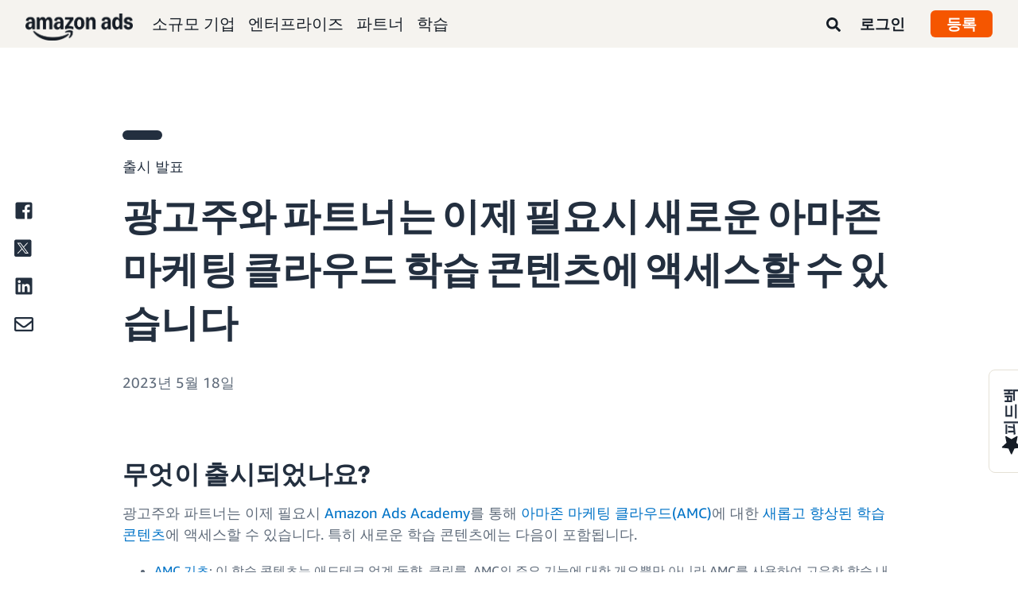

--- FILE ---
content_type: text/html;charset=UTF-8
request_url: https://advertising.amazon.com/ko-kr/resources/whats-new/amc-on-demand-learning-content
body_size: 22587
content:





<!DOCTYPE html>
<html class="a20m" lang="ko-KR" dir="ltr">







<head>
    
        <meta charset='utf-8'>
        <meta content='width=device-width, initial-scale=1' name='viewport'>
        
        
        
        <meta name="yandex-verification" content="18c0a3b64524d6c0" />
        
            <meta name="sogou_site_verification" content="dpuOX1k16i" />
        
        
            <meta name="360-site-verification" content="4e9449e33ef7602412f9dbefe32fd061" />
        

        <link rel="icon" type="image/x-icon" href="https://d2h1qfxg5j5pfv.cloudfront.net/favicon.ico">

        
        <style>
            @font-face {
                font-family: 'Amazon Ember';
                src: url(https://d2h1qfxg5j5pfv.cloudfront.net/fonts/brand-refresh/41Y9J1UD9GL.woff2) format("woff2"),
                url(https://d2h1qfxg5j5pfv.cloudfront.net/fonts/brand-refresh/41Fsbi79F7L.woff) format("woff")
            }
            @font-face {
                font-family: 'Amazon Ember';
                font-style: italic;
                src: url(https://d2h1qfxg5j5pfv.cloudfront.net/fonts/brand-refresh/41eP7OPQ6ML.woff2) format("woff2"),
                url(https://d2h1qfxg5j5pfv.cloudfront.net/fonts/brand-refresh/41uzL3bqY7L.woff) format("woff")
            }
            @font-face {
                font-family: 'Amazon Ember';
                font-weight: 700;
                src: url(https://d2h1qfxg5j5pfv.cloudfront.net/fonts/brand-refresh/41ZNelHdIRL.woff2) format("woff2"),
                url(https://d2h1qfxg5j5pfv.cloudfront.net/fonts/brand-refresh/41D44c0ZIPL.woff) format("woff")
            }
            @font-face {
                font-family: 'Amazon Ember';
                font-style: italic;
                font-weight: 700;
                src: url(https://d2h1qfxg5j5pfv.cloudfront.net/fonts/brand-refresh/41py8ows3WL.woff2) format("woff2"),
                    url(https://d2h1qfxg5j5pfv.cloudfront.net/fonts/brand-refresh/41gJVuxkI0L.woff) format("woff")
            }
            @font-face {
                font-family: 'Amazon Ember Mono';
                src: url(https://d2h1qfxg5j5pfv.cloudfront.net/fonts/brand-refresh/41MUw9mEtfL.woff2) format("woff2");
            }
            @font-face {
                font-family: 'Amazon Ember Mono';
                font-weight: 700;
                src: url(https://d2h1qfxg5j5pfv.cloudfront.net/fonts/brand-refresh/511gqcaSjwL.woff2) format("woff2");
            }
            @font-face {
                font-family: 'Ember Modern Display Standard';
                src: url(https://d2h1qfxg5j5pfv.cloudfront.net/fonts/brand-refresh/61R5vujOFZL.woff2) format("woff2");
                letter-spacing: 0.02rem;
            }
            @font-face {
                font-family: 'Ember Modern Display Standard';
                font-weight: 700;
                src: url(https://d2h1qfxg5j5pfv.cloudfront.net/fonts/brand-refresh/61Ht05aFieL.woff2) format("woff2");
                letter-spacing: 0.02rem;
            }

            body {
                font-family: "Amazon Ember", Arial, Helvetica, sans-serif;
            }
        </style>

        
        
        <script>
(function(b,a,c,d){if((b=b.AmazonUIPageJS||b.P)&&b.when&&b.register){c=[];for(a=a.currentScript;a;a=a.parentElement)a.id&&c.push(a.id);return b.log("A copy of P has already been loaded on this page.","FATAL",c.join(" "))}})(window,document,Date);(function(a,b,c,d){"use strict";a._pSetI=function(){return null}})(window,document,Date);(function(c,e,I,B){"use strict";c._pd=function(){var a,u;return function(C,f,h,k,b,D,v,E,F){function w(d){try{return d()}catch(J){return!1}}function l(){if(m){var d={w:c.innerWidth||b.clientWidth,h:c.innerHeight||b.clientHeight};5<Math.abs(d.w-q.w)||50<d.h-q.h?(q=d,n=4,(d=a.mobile||a.tablet?450<d.w&&d.w>d.h:1250<=d.w)?k(b,"a-ws"):b.className=v(b,"a-ws")):0<n&&(n--,x=setTimeout(l,16))}}function G(d){(m=d===B?!m:!!d)&&l()}function H(){return m}if(!u){u=!0;var r=function(){var d=["O","ms","Moz","Webkit"],
c=e.createElement("div");return{testGradients:function(){return!0},test:function(a){var b=a.charAt(0).toUpperCase()+a.substr(1);a=(d.join(b+" ")+b+" "+a).split(" ");for(b=a.length;b--;)if(""===c.style[a[b]])return!0;return!1},testTransform3d:function(){return!0}}}(),y=b.className,z=/(^| )a-mobile( |$)/.test(y),A=/(^| )a-tablet( |$)/.test(y);a={audio:function(){return!!e.createElement("audio").canPlayType},video:function(){return!!e.createElement("video").canPlayType},canvas:function(){return!!e.createElement("canvas").getContext},
svg:function(){return!!e.createElementNS&&!!e.createElementNS("http://www.w3.org/2000/svg","svg").createSVGRect},offline:function(){return navigator.hasOwnProperty&&navigator.hasOwnProperty("onLine")&&navigator.onLine},dragDrop:function(){return"draggable"in e.createElement("span")},geolocation:function(){return!!navigator.geolocation},history:function(){return!(!c.history||!c.history.pushState)},webworker:function(){return!!c.Worker},autofocus:function(){return"autofocus"in e.createElement("input")},
inputPlaceholder:function(){return"placeholder"in e.createElement("input")},textareaPlaceholder:function(){return"placeholder"in e.createElement("textarea")},localStorage:function(){return"localStorage"in c&&null!==c.localStorage},orientation:function(){return"orientation"in c},touch:function(){return"ontouchend"in e},gradients:function(){return r.testGradients()},hires:function(){var a=c.devicePixelRatio&&1.5<=c.devicePixelRatio||c.matchMedia&&c.matchMedia("(min-resolution:144dpi)").matches;E("hiRes"+
(z?"Mobile":A?"Tablet":"Desktop"),a?1:0);return a},transform3d:function(){return r.testTransform3d()},touchScrolling:function(){return f(/Windowshop|android|OS ([5-9]|[1-9][0-9]+)(_[0-9]{1,2})+ like Mac OS X|SOFTWARE=([5-9]|[1-9][0-9]+)(.[0-9]{1,2})+.*DEVICE=iPhone|Chrome|Silk|Firefox|Trident.+?; Touch/i)},ios:function(){return f(/OS [1-9][0-9]*(_[0-9]*)+ like Mac OS X/i)&&!f(/trident|Edge/i)},android:function(){return f(/android.([1-9]|[L-Z])/i)&&!f(/trident|Edge/i)},mobile:function(){return z},
tablet:function(){return A},rtl:function(){return"rtl"===b.dir}};for(var g in a)a.hasOwnProperty(g)&&(a[g]=w(a[g]));for(var t="textShadow textStroke boxShadow borderRadius borderImage opacity transform transition".split(" "),p=0;p<t.length;p++)a[t[p]]=w(function(){return r.test(t[p])});var m=!0,x=0,q={w:0,h:0},n=4;l();h(c,"resize",function(){clearTimeout(x);n=4;l()});b.className=v(b,"a-no-js");k(b,"a-js");!f(/OS [1-8](_[0-9]*)+ like Mac OS X/i)||c.navigator.standalone||f(/safari/i)||k(b,"a-ember");
h=[];for(g in a)a.hasOwnProperty(g)&&a[g]&&h.push("a-"+g.replace(/([A-Z])/g,function(a){return"-"+a.toLowerCase()}));k(b,h.join(" "));b.setAttribute("data-aui-build-date",F);C.register("p-detect",function(){return{capabilities:a,localStorage:a.localStorage&&D,toggleResponsiveGrid:G,responsiveGridEnabled:H}});return a||{}}}}()})(window,document,Date);(function(a,p,q,k){function m(e,b,c,g){a.P.when.apply(a.P,b).register("flow:"+e,function(){var a=g.apply(this,arguments);return c||a})}function l(e){a.P.log(e,"FATAL","AmazonUIPageJS@AUIDefineJS")}function f(a,b,c){Object.defineProperty(a,b,{value:c,writable:!1})}function n(e,b,c){"string"!==typeof e&&a.P.error("Anonymous modules are not supported.");var g=c!==k?c:"function"===typeof b?b:k;g||a.P.error("A callback must be provided");var f,h=[];if(c&&Array.isArray(b)&&(h=b.reduce(function(b,d){if("module"===
d||"require"===d)a.P.error('"module" or "require" injection is not supported.');else if("exports"===d){d=f={};var c="flow:"+e+"-exports";a.P.declare(c,d);b.push(c)}else 0!==d.lastIndexOf("@amzn/",0)?l("Dependency "+d+" does not begin with '@amzn/'"):b.push("flow:"+d);return b},[]),b.length!==h.length))return;m(e,h,f,g)}"use strict";Object.prototype.hasOwnProperty.call(a,"aui")?l("AUIDefineJS is already present globally"):(f(a,"aui",{}),f(a.aui,"amd_define",n))})(window,document,Date);(function(g,h,C,D){function K(a){l&&l.tag&&l.tag(p(":","aui",a))}function q(a,b){l&&l.count&&l.count("aui:"+a,0===b?0:b||(l.count("aui:"+a)||0)+1)}function L(a){try{return a.test(navigator.userAgent)}catch(b){return!1}}function x(a,b,c){a.addEventListener?a.addEventListener(b,c,!1):a.attachEvent&&a.attachEvent("on"+b,c)}function p(a,b,c,f){b=b&&c?b+a+c:b||c;return f?p(a,b,f):b}function y(a,b,c){try{Object.defineProperty(a,b,{value:c,writable:!1})}catch(f){a[b]=c}return c}function M(a,b){a.className=
N(a,b)+" "+b}function N(a,b){return(" "+a.className+" ").split(" "+b+" ").join(" ").replace(/^ | $/g,"")}function aa(a,b,c){var f=c=a.length,e=function(){f--||(E.push(b),F||(m?m.set(z):setTimeout(z,0),F=!0))};for(e();c--;)O[a[c]]?e():(u[a[c]]=u[a[c]]||[]).push(e)}function ba(a,b,c,f,e){var d=h.createElement(a?"script":"link");x(d,"error",f);e&&x(d,"load",e);a?(d.type="text/javascript",d.async=!0,c&&/AUIClients|images[/]I/.test(b)&&d.setAttribute("crossorigin","anonymous"),d.src=b):(d.rel="stylesheet",
d.href=b);h.getElementsByTagName("head")[0].appendChild(d)}function P(a,b){return function(c,f){function e(){ba(b,c,d,function(b){G?q("resource_unload"):d?(d=!1,q("resource_retry"),e()):(q("resource_error"),a.log("Asset failed to load: "+c));b&&b.stopPropagation?b.stopPropagation():g.event&&(g.event.cancelBubble=!0)},f)}if(Q[c])return!1;Q[c]=!0;q("resource_count");var d=!0;return!e()}}function ca(a,b,c){for(var f={name:a,guard:function(c){return b.guardFatal(a,c)},guardTime:function(a){return b.guardTime(a)},
logError:function(c,d,e){b.logError(c,d,e,a)}},e=[],d=0;d<c.length;d++)A.hasOwnProperty(c[d])&&(e[d]=H.hasOwnProperty(c[d])?H[c[d]](A[c[d]],f):A[c[d]]);return e}function v(a,b,c,f,e){return function(d,k){function n(){var a=null;f?a=k:"function"===typeof k&&(q.start=r(),a=k.apply(g,ca(d,h,l)),q.end=r());if(b){A[d]=a;a=d;for(O[a]=!0;(u[a]||[]).length;)u[a].shift()();delete u[a]}q.done=!0}var h=e||this;"function"===typeof d&&(k=d,d=D);b&&(d=d?d.replace(R,""):"__NONAME__",I.hasOwnProperty(d)&&h.error(p(", reregistered by ",
p(" by ",d+" already registered",I[d]),h.attribution),d),I[d]=h.attribution);for(var l=[],m=0;m<a.length;m++)l[m]=a[m].replace(R,"");var q=w[d||"anon"+ ++da]={depend:l,registered:r(),namespace:h.namespace};d&&ea.hasOwnProperty(d);c?n():aa(l,h.guardFatal(d,n),d);return{decorate:function(a){H[d]=h.guardFatal(d,a)}}}}function S(a){return function(){var b=Array.prototype.slice.call(arguments);return{execute:v(b,!1,a,!1,this),register:v(b,!0,a,!1,this)}}}function J(a,b){return function(c,f){f||(f=c,c=
D);var e=this.attribution;return function(){n.push(b||{attribution:e,name:c,logLevel:a});var d=f.apply(this,arguments);n.pop();return d}}}function B(a,b){this.load={js:P(this,!0),css:P(this)};y(this,"namespace",b);y(this,"attribution",a)}function T(){h.body?k.trigger("a-bodyBegin"):setTimeout(T,20)}"use strict";var t=C.now=C.now||function(){return+new C},r=function(a){return a&&a.now?a.now.bind(a):t}(g.performance),fa=r(),ea={},l=g.ue;K();K("aui_build_date:3.25.10-2026-01-27");var U={getItem:function(a){try{return g.localStorage.getItem(a)}catch(b){}},
setItem:function(a,b){try{return g.localStorage.setItem(a,b)}catch(c){}}},m=g._pSetI(),E=[],ha=[],F=!1,ia=navigator.scheduling&&"function"===typeof navigator.scheduling.isInputPending;var z=function(){for(var a=m?m.set(z):setTimeout(z,0),b=t();ha.length||E.length;)if(E.shift()(),m&&ia){if(150<t()-b&&!navigator.scheduling.isInputPending()||50<t()-b&&navigator.scheduling.isInputPending())return}else if(50<t()-b)return;m?m.clear(a):clearTimeout(a);F=!1};var O={},u={},Q={},G=!1;x(g,"beforeunload",function(){G=
!0;setTimeout(function(){G=!1},1E4)});var R=/^prv:/,I={},A={},H={},w={},da=0,ja=String.fromCharCode(92),n=[],V=!0,W=g.onerror;g.onerror=function(a,b,c,f,e){e&&"object"===typeof e||(e=Error(a,b,c),e.columnNumber=f,e.stack=b||c||f?p(ja,e.message,"at "+p(":",b,c,f)):D);var d=n.pop()||{};e.attribution=p(":",e.attribution||d.attribution,d.name);e.logLevel=d.logLevel;e.attribution&&console&&console.log&&console.log([e.logLevel||"ERROR",a,"thrown by",e.attribution].join(" "));n=[];W&&(d=[].slice.call(arguments),
d[4]=e,W.apply(g,d))};B.prototype={logError:function(a,b,c,f){b={message:b,logLevel:c||"ERROR",attribution:p(":",this.attribution,f)};if(g.ueLogError)return g.ueLogError(a||b,a?b:null),!0;console&&console.error&&(console.log(b),console.error(a));return!1},error:function(a,b,c,f){a=Error(p(":",f,a,c));a.attribution=p(":",this.attribution,b);throw a;},guardError:J(),guardFatal:J("FATAL"),guardCurrent:function(a){var b=n[n.length-1];return b?J(b.logLevel,b).call(this,a):a},guardTime:function(a){var b=
n[n.length-1],c=b&&b.name;return c&&c in w?function(){var b=r(),e=a.apply(this,arguments);w[c].async=(w[c].async||0)+r()-b;return e}:a},log:function(a,b,c){return this.logError(null,a,b,c)},declare:v([],!0,!0,!0),register:v([],!0),execute:v([]),AUI_BUILD_DATE:"3.25.10-2026-01-27",when:S(),now:S(!0),trigger:function(a,b,c){var f=t();this.declare(a,{data:b,pageElapsedTime:f-(g.aPageStart||NaN),triggerTime:f});c&&c.instrument&&X.when("prv:a-logTrigger").execute(function(b){b(a)})},handleTriggers:function(){this.log("handleTriggers deprecated")},
attributeErrors:function(a){return new B(a)},_namespace:function(a,b){return new B(a,b)},setPriority:function(a){V?V=!1:this.log("setPriority only accept the first call.")}};var k=y(g,"AmazonUIPageJS",new B);var X=k._namespace("PageJS","AmazonUI");X.declare("prv:p-debug",w);k.declare("p-recorder-events",[]);k.declare("p-recorder-stop",function(){});y(g,"P",k);T();if(h.addEventListener){var Y;h.addEventListener("DOMContentLoaded",Y=function(){k.trigger("a-domready");h.removeEventListener("DOMContentLoaded",
Y,!1)},!1)}var Z=h.documentElement,ka=g._pd(k,L,x,M,Z,U,N,q,"3.25.10-2026-01-27");L(/UCBrowser/i)||ka.localStorage&&M(Z,U.getItem("a-font-class"));k.declare("a-event-revised-handling",!1);k.declare("a-fix-event-off",!1);q("pagejs:pkgExecTime",r()-fa)})(window,document,Date);(function(d,C,E,F){function t(m){e&&e.tag&&e.tag(f(":","aui",m))}function g(m,d){e&&e.count&&e.count("aui:"+m,0===d?0:d||(e.count("aui:"+m)||0)+1)}function v(d){try{return d.test(navigator.userAgent)}catch(x){return!1}}function k(d){return"function"===typeof d}function w(d,f,h){d.addEventListener?d.addEventListener(f,h,!1):d.attachEvent&&d.attachEvent("on"+f,h)}function f(d,g,h,k){g=g&&h?g+d+h:g||h;return k?f(d,g,k):g}"use strict";var e=d.ue,z=String.fromCharCode(92);P.execute("RetailPageServiceWorker",
function(){function m(a,b){l.controller&&a?(a={feature:"retail_service_worker_messaging",command:a},b&&(a.data=b),l.controller.postMessage(a)):a&&g("sw:sw_message_no_ctrl",1)}function x(a){var b=a.data;if(b&&"retail_service_worker_messaging"===b.feature&&b.command&&b.data){var c=b.data;a=d.ue;var n=d.ueLogError;switch(b.command){case "log_counter":a&&k(a.count)&&c.name&&a.count(c.name,0===c.value?0:c.value||1);break;case "log_tag":a&&k(a.tag)&&c.tag&&(a.tag(c.tag),b=d.uex,a.isl&&k(b)&&b("at"));break;
case "log_error":n&&k(n)&&c.message&&n({message:c.message,logLevel:c.level||"ERROR",attribution:c.attribution||"RetailServiceWorker"});break;case "log_weblab_trigger":if(!c.weblab||!c.treatment)break;a&&k(a.trigger)?a.trigger(c.weblab,c.treatment):(g("sw:wt:miss"),g("sw:wt:miss:"+c.weblab+":"+c.treatment));break;default:g("sw:unsupported_message_command",1)}}}function h(a,b){return"sw:"+(b||"")+":"+a+":"}function y(){p.forEach(function(a){t(a)})}function r(a){return a.capabilities.isAmazonApp&&a.capabilities.android}
function A(a,b,c){if(b)if(b.mshop&&r(a))a=h(c,"mshop_and"),b=b.mshop.action,p.push(a+"supported"),b(a,c);else if(b.browser){a=v(/Chrome/i)&&!v(/Edge/i)&&!v(/OPR/i)&&!a.capabilities.isAmazonApp&&!v(new RegExp(z+"bwv"+z+"b"));var d=b.browser;b=h(c,"browser");a?(a=d.action,p.push(b+"supported"),a(b,c)):p.push(b+"unsupported")}}function B(a,b,c){a&&p.push(h("register",c)+"unsupported");b&&p.push(h("unregister",c)+"unsupported");y()}try{var l=navigator.serviceWorker}catch(a){t("sw:nav_err")}(function(){if(l){var a=
function(){m("page_loaded",{rid:d.ue_id,mid:d.ue_mid,pty:d.ue_pty,sid:d.ue_sid,spty:d.ue_spty,furl:d.ue_furl})};w(l,"message",x);m("client_messaging_ready");P.when("load").execute(a);w(l,"controllerchange",function(){m("client_messaging_ready");"complete"===C.readyState&&a()})}})();var p=[],q=function(a,b){var c=d.uex,n=d.uet;a=f(":","aui","sw",a);"ld"===b&&k(c)?c("ld",a,{wb:1}):k(n)&&n(b,a,{wb:1})},D=function(a,b,c){function n(a){b&&k(b.failure)&&b.failure(a)}function h(){m=setTimeout(function(){t(f(":",
"sw:"+e,u.TIMED_OUT));n({ok:!1,statusCode:u.TIMED_OUT,done:!1});q(e,"ld")},c||4E3)}var u={NO_CONTROLLER:"no_ctrl",TIMED_OUT:"timed_out",UNSUPPORTED_BROWSER:"unsupported_browser",UNEXPECTED_RESPONSE:"unexpected_response"},e=f(":",a.feature,a.command),m,p=!0;if("MessageChannel"in d&&l&&"controller"in l)if(l.controller){var r=new MessageChannel;r.port1.onmessage=function(c){(c=c.data)&&c.feature===a.feature&&c.command===a.command?(p&&(q(e,"cf"),p=!1),q(e,"af"),clearTimeout(m),c.done||h(),c.ok?b&&k(b.success)&&
b.success(c):n(c),c.done&&q(e,"ld")):g(f(":","sw:"+e,u.UNEXPECTED_RESPONSE),1)};h();q(e,"bb");l.controller.postMessage(a,[r.port2])}else t(f(":","sw:"+a.feature,u.NO_CONTROLLER)),n({ok:!1,statusCode:u.NO_CONTROLLER,done:!0});else t(f(":","sw:"+a.feature,u.UNSUPPORTED_BROWSER)),n({ok:!1,statusCode:u.UNSUPPORTED_BROWSER,done:!0})};(function(){l?(q("ctrl_changed","bb"),l.addEventListener("controllerchange",function(){t("sw:ctrl_changed");q("ctrl_changed","ld")})):g(f(":","sw:ctrl_changed","sw_unsupp"),
1)})();(function(){var a=function(){q(b,"ld");var a=d.uex;D({feature:"page_proxy",command:"request_feature_tags"},{success:function(b){b=b.data;Array.isArray(b)&&b.forEach(function(a){"string"===typeof a?t(f(":","sw:ppft",a)):g(f(":","sw:ppft","invalid_tag"),1)});g(f(":","sw:ppft","success"),1);e&&e.isl&&k(a)&&a("at")},failure:function(a){g(f(":","sw:ppft","error:"+(a.statusCode||"ppft_error")),1)}})};if("requestIdleCallback"in d){var b=f(":","ppft","callback_ricb");d.requestIdleCallback(a,{timeout:1E3})}else b=
f(":","ppft","callback_timeout"),setTimeout(a,0);q(b,"bb")})();(function(a){var b=a.reg,c=a.unreg;l&&l.getRegistrations?(P.when("A").execute(function(b){if((a.reg.mshop||a.unreg.mshop)&&"function"===typeof r&&r(b)){var f=a.reg.mshop?"T1":"C",e=d.ue;e&&e.trigger?e.trigger("MSHOP_SW_CLIENT_446196",f):g("sw:mshop:wt:failed")}A(b,c,"unregister")}),w(d,"load",function(){P.when("A").execute(function(a){A(a,b,"register");y()})})):(B(b&&b.browser,c&&c.browser,"browser"),P.when("A").execute(function(a){"function"===
typeof r&&r(a)&&B(b&&b.mshop,c&&c.mshop,"mshop_and")}))})({reg:{},unreg:{}})})})(window,document,Date);
  (window.AmazonUIPageJS ? AmazonUIPageJS : P).load.js('https://m.media-amazon.com/images/I/11zuylp74DL._RC|61xJcNKKLXL.js,11Y+5x+kkTL.js,51LPrROZ2JL.js,11yKORv-GTL.js,11GgN1+C7hL.js,01+z+uIeJ-L.js,01VRMV3FBdL.js,21NadQlXUWL.js,01vRf9id2EL.js,11a7qqY8xXL.js,11Kqv22sALL.js,51C4kaFbiAL.js,11FhdH2HZwL.js,11wb9K3sw0L.js,11BrgrMAHUL.js,11GPhx42StL.js,210X-JWUe-L.js,01Svfxfy8OL.js,61uZ+hPSDZL.js,01ikBbTAneL.js,316JwWyajNL.js,01qXJuwGmxL.js,01WlsjNmqIL.js,11F929pmpYL.js,31vxRYDelFL.js,01rpauTep4L.js,31rqCOnXDNL.js,011FfPwYqHL.js,21vGxgxnRsL.js,013ncka0wXL.js,21kN0q4IA-L.js,01VvIkYCafL.js,11vb6P5C5AL.js,01VMML3XPCL.js_.js?AUIClients/AmazonUI');
</script>


        <script type="text/javascript">
            window.reactHeaderNavItems = JSON.parse('[{"title":"\\uC18C\\uADDC\\uBAA8 \\uAE30\\uC5C5","stringId":"adsamazon_small_business","dropdownMenu":[{"items":[{"type":"secondary","title":"\\uBAA9\\uD45C","stringId":"adsamazon_goals"},{"type":"tertiary","title":"\\uBE0C\\uB79C\\uB4DC \\uC778\\uC9C0\\uB3C4 \\uAD6C\\uCD95","stringId":"adsamazon_objective_awareness","url":"/ko-kr/objectives/brand-awareness","mobileTitle":"","mobileStringId":"","description":"","descStrId":"","imageUrl":"","iconName":"Build_brand_awareness","ref":"a20m_us_hnav_smb_obj_ba"},{"type":"tertiary","title":"\\uB354 \\uB9CE\\uC740 \\uACE0\\uAC1D\\uC5D0\\uAC8C \\uB3C4\\uB2EC","stringId":"adsamazon_objective_reach","url":"/ko-kr/objectives/reach-more-customers","mobileTitle":"","mobileStringId":"","description":"","descStrId":"","imageUrl":"","iconName":"Reach_more_customers","ref":"a20m_us_hnav_smb_obj_rch"},{"type":"tertiary","title":"\\uD2B8\\uB798\\uD53D \\uB298\\uB9AC\\uAE30","stringId":"adsamazon_objective_traffic","url":"/ko-kr/objectives/increase-traffic","mobileTitle":"","mobileStringId":"","description":"","descStrId":"","imageUrl":"","iconName":"Increase_traffic","ref":"a20m_us_hnav_smb_obj_trffc"},{"type":"tertiary","title":"\\uB9E4\\uCD9C \\uBC0F \\uC804\\uD658 \\uC99D\\uAC00","stringId":"adsamazon_objective_sales","url":"/ko-kr/objectives/increase-sales","mobileTitle":"","mobileStringId":"","description":"","descStrId":"","imageUrl":"","iconName":"Increase_conversion","ref":"a20m_us_hnav_smb_obj_sls"},{"type":"tertiary","title":"\\uACE0\\uAC1D \\uCDA9\\uC131\\uB3C4 \\uB192\\uC774\\uAE30","stringId":"adsamazon_objective_loyalty","url":"/ko-kr/objectives/customer-loyalty","iconName":"Improve_customer_loyalty","ref":"a20m_us_hnav_smb_obj_lylty"}]},{"items":[{"type":"secondary","title":"\\uAD11\\uACE0 \\uC0C1\\uD488 \\uBC0F \\uD615\\uC2DD","stringId":"adsamazon_products_ad_products_formats","url":"/ko-kr/products","ref":"a20m_us_hnav_smb_p"},{"type":"tertiary","title":"Sponsored Products","stringId":"adsamazon_products_sponsored_products","url":"/ko-kr/solutions/products/sponsored-products","iconName":"Sponsored_Products","ref":"a20m_us_hnav_smb_p_sp"},{"type":"tertiary","title":"Sponsored Brands","stringId":"adsamazon_products_sponsored_brands","url":"/ko-kr/solutions/products/sponsored-brands","iconName":"Sponsored_Brands","ref":"a20m_us_hnav_smb_p_sb"},{"type":"tertiary","title":"\\uB514\\uC2A4\\uD50C\\uB808\\uC774 \\uAD11\\uACE0","stringId":"adsamazon_products_display","url":"/ko-kr/products/display-ads","iconName":"Display_Ads","ref":"a20m_us_hnav_smb_p_da"},{"type":"tertiary","title":"\\uBE44\\uB514\\uC624 \\uAD11\\uACE0","stringId":"adsamazon_products_video_ads","url":"/ko-kr/solutions/products/streaming-tv-ads","mobileTitle":"","mobileStringId":"","description":"","descStrId":"","imageUrl":"","iconName":"Sponsored_TV","ref":"a20m_us_hnav_p_stv"},{"type":"tertiary","title":"\\uBE0C\\uB79C\\uB4DC \\uC2A4\\uD1A0\\uC5B4","stringId":"adsamazon_products_stores","url":"/ko-kr/solutions/products/stores","iconName":"Stores","ref":"a20m_us_hnav_smb_p_st"},{"type":"tertiary","title":"\\uBAA8\\uB450 \\uBCF4\\uAE30","stringId":"adsamazon_view_all","url":"/ko-kr/products","iconName":"View_All","ref":"a20m_us_hnav_smb_p_all"}]},{"items":[{"type":"secondary","title":"\\uC778\\uC0AC\\uC774\\uD2B8 \\uBC0F \\uD50C\\uB79C","stringId":"adsamazon_insights_planning","url":"/ko-kr/insights-and-planning","mobileTitle":"\\uBAA8\\uB4E0 \\uC778\\uC0AC\\uC774\\uD2B8 \\uBC0F \\uD50C\\uB79C \\uBCF4\\uAE30","mobileStringId":"adsamazon_mobile_viewall_insights_planning","ref":"a20m_us_hnav_smb_p_ip"},{"type":"tertiary","title":"\\uC7A0\\uC7AC\\uACE0\\uAC1D \\uC778\\uC0AC\\uC774\\uD2B8","stringId":"adsamazon_products_audience_insights","url":"/ko-kr/insights-and-planning/audiences","ref":"a20m_us_hnav_smb_p_ip_aud"},{"type":"secondary","title":"\\uD06C\\uB9AC\\uC5D0\\uC774\\uD2F0\\uBE0C \\uC194\\uB8E8\\uC158","stringId":"adsamazon_creative_solutions","url":"/ko-kr/creative-solutions","mobileTitle":"\\uBAA8\\uB4E0 \\uD06C\\uB9AC\\uC5D0\\uC774\\uD2F0\\uBE0C \\uC194\\uB8E8\\uC158 \\uBCF4\\uAE30","mobileStringId":"adsamazon_mobile_viewall_creative_solutions","ref":"a20m_us_hnav_smb_p_crtv"},{"type":"tertiary","title":"\\uD06C\\uB9AC\\uC5D0\\uC774\\uD2F0\\uBE0C \\uAC1C\\uC120 \\uC0AC\\uD56D","stringId":"adsamazon_products_creative_enhancements","url":"/ko-kr/creative-solutions/enhancements","mobileTitle":"","mobileStringId":"","description":"","descStrId":"","imageUrl":"","iconName":"","ref":"a20m_us_hnav_smb_p_crtv_enh"},{"type":"tertiary","title":"\\uD06C\\uB9AC\\uC5D0\\uC774\\uD2F0\\uBE0C \\uC11C\\uBE44\\uC2A4","stringId":"adsamazon_products_creative_services","url":"/ko-kr/creative-solutions/services","ref":"a20m_us_hnav_smb_p_crtv_serv"},{"type":"tertiary","title":"\\uD06C\\uB9AC\\uC5D0\\uC774\\uD2F0\\uBE0C \\uB3C4\\uAD6C","stringId":"adsamazon_products_creative_tools","url":"/ko-kr/creative-solutions/tools","ref":"a20m_us_hnav_smb_p_crtv_tls"},{"type":"secondary","title":"\\uCE21\\uC815 \\uBC0F \\uBD84\\uC11D","stringId":"adsamazon_measurement","url":"/ko-kr/measurement-analytics","mobileTitle":"\\uBAA8\\uB4E0 \\uCE21\\uC815 \\uBC0F \\uBD84\\uC11D \\uBCF4\\uAE30","mobileStringId":"adsamazon_mobile_viewall_measurement_analytics","ref":"a20m_us_hnav_smb_p_mea"},{"type":"tertiary","title":"\\uC544\\uB9C8\\uC874 Attribution","stringId":"adsamazon_products_amazon_attribution","url":"/ko-kr/solutions/products/amazon-attribution","ref":"a20m_us_hnav_smb_p_mea_attr"},{"type":"tertiary","title":"\\uCEA0\\uD398\\uC778 \\uBCF4\\uACE0","stringId":"adsamazon_products_campaign_reporting","url":"/ko-kr/measurement-analytics/campaign-reporting","ref":"a20m_us_hnav_smb_p_mea_cr"}]},{"items":[{"type":"feature","title":"Learn from small-business owners","stringId":"adsamazon_smb_rising_stars","url":"/ko-kr/rising-stars","description":"Watch RISING STARS, a new video series that highlights advertisers facing common business challenges.","descStrId":"adsamazon_smb_rising_stars_description","imageUrl":"https://m.media-amazon.com/images/G/01/AdProductsWebsite/images/campaigns/rising-stars/rising-stars-promo-thumbnail.png","ref":"a20m_us_hnav_smb_rs#rs"},{"type":"secondary-plain","title":"\\uCD94\\uAC00 \\uB9AC\\uC18C\\uC2A4","stringId":"adsamazon_additional_resources"},{"type":"tertiary","title":"\\uD30C\\uD2B8\\uB108 \\uCC3E\\uAE30","stringId":"adsamazon_partners_find_partner","url":"/ko-kr/partners/directory","ref":"a20m_us_hnav_smb_prt_drct"},{"type":"tertiary","title":"\\uAD11\\uACE0 \\uC0AC\\uC591 \\uBC0F \\uC815\\uCC45","stringId":"adsamazon_resources_adspecs","url":"/ko-kr/resources/ad-specs","ref":"a20m_us_hnav_smb_spcs"},{"type":"tertiary","title":"\\uC5B4\\uB514\\uC5D0\\uC11C \\uC2DC\\uC791\\uD574\\uC57C \\uD560\\uC9C0 \\uBAA8\\uB974\\uC2DC\\uACA0\\uB098\\uC694?","stringId":"adsamazon_gsh","url":"/ko-kr/get-started","mobileTitle":"","mobileStringId":"","description":"","descStrId":"","imageUrl":"","iconName":"","ref":"a20m_us_hnav_smb_gsh"}]}]},{"title":"\\uC5D4\\uD130\\uD504\\uB77C\\uC774\\uC988","stringId":"adsamazon_enterprise","dropdownMenu":[{"items":[{"type":"secondary","title":"\\uBAA9\\uD45C","stringId":"adsamazon_goals"},{"type":"tertiary","title":"\\uBE0C\\uB79C\\uB4DC \\uC778\\uC9C0\\uB3C4 \\uAD6C\\uCD95","stringId":"adsamazon_objective_awareness","url":"/ko-kr/objectives/brand-awareness","mobileTitle":"","mobileStringId":"","description":"","descStrId":"","imageUrl":"","iconName":"Build_brand_awareness","ref":"a20m_us_hnav_ent_obj_ba#enterprise"},{"type":"tertiary","title":"\\uB354 \\uB9CE\\uC740 \\uACE0\\uAC1D\\uC5D0\\uAC8C \\uB3C4\\uB2EC","stringId":"adsamazon_objective_reach","url":"/ko-kr/objectives/reach-more-customers","iconName":"Reach_more_customers","ref":"a20m_us_hnav_ent_obj_rch#enterprise"},{"type":"tertiary","title":"\\uD2B8\\uB798\\uD53D \\uB298\\uB9AC\\uAE30","stringId":"adsamazon_objective_traffic","url":"/ko-kr/objectives/increase-traffic","iconName":"Increase_traffic","ref":"a20m_us_hnav_ent_obj_trffc#enterprise"},{"type":"tertiary","title":"\\uB9E4\\uCD9C \\uBC0F \\uC804\\uD658 \\uC99D\\uAC00","stringId":"adsamazon_objective_sales","url":"/ko-kr/objectives/increase-sales","iconName":"Increase_conversion","ref":"a20m_us_hnav_ent_obj_sls#enterprise"},{"type":"tertiary","title":"\\uACE0\\uAC1D \\uCDA9\\uC131\\uB3C4 \\uB192\\uC774\\uAE30","stringId":"adsamazon_objective_loyalty","url":"/ko-kr/objectives/customer-loyalty","iconName":"Improve_customer_loyalty","ref":"a20m_us_hnav_ent_obj_lylty#enterprise"}]},{"items":[{"type":"secondary","title":"\\uAD11\\uACE0 \\uC0C1\\uD488 \\uBC0F \\uD615\\uC2DD","stringId":"adsamazon_products_ad_products_formats","url":"/ko-kr/products","ref":"a20m_us_hnav_ent_p"},{"type":"tertiary","title":"\\uC2A4\\uD3F0\\uC11C \\uAD11\\uACE0","stringId":"adsamazon_products_sponsored_ads","url":"/ko-kr/products/sponsored-ads","iconName":"Sponsored_Ads","ref":"a20m_us_hnav_ent_p_sa"},{"type":"tertiary","title":"\\uB514\\uC2A4\\uD50C\\uB808\\uC774 \\uAD11\\uACE0","stringId":"adsamazon_products_display","url":"/ko-kr/products/display-ads","iconName":"Display_Ads","ref":"a20m_us_hnav_ent_p_da"},{"type":"tertiary","title":"\\uBE44\\uB514\\uC624 \\uAD11\\uACE0","stringId":"adsamazon_products_video_ads","url":"/ko-kr/solutions/products/video-ads","iconName":"Video_Ads","ref":"a20m_us_hnav_ent_p_va"},{"type":"tertiary","title":"\\uC624\\uB514\\uC624 \\uAD11\\uACE0","stringId":"adsamazon_products_audio_ads","url":"/ko-kr/solutions/products/audio-ads","iconName":"Audio_Ads","ref":"a20m_us_hnav_ent_p_aa"},{"type":"tertiary","title":"\\uC625\\uC678 \\uAD11\\uACE0","stringId":"adsamazon_products_ooh","url":"/ko-kr/solutions/products/out-of-home","iconName":"Custom_OOH_Ads","ref":"a20m_us_hnav_ent_p_ooh"},{"type":"tertiary","title":"\\uBAA8\\uB450 \\uBCF4\\uAE30","stringId":"adsamazon_view_all","url":"/ko-kr/products","iconName":"View_All","ref":"a20m_us_hnav_ent_p_all"}]},{"items":[{"type":"secondary","title":"\\uC778\\uC0AC\\uC774\\uD2B8 \\uBC0F \\uD50C\\uB79C","stringId":"adsamazon_insights_planning","url":"/ko-kr/insights-and-planning","mobileTitle":"\\uBAA8\\uB4E0 \\uC778\\uC0AC\\uC774\\uD2B8 \\uBC0F \\uD50C\\uB79C \\uBCF4\\uAE30","mobileStringId":"adsamazon_mobile_viewall_insights_planning","ref":"a20m_us_hnav_ent_p_ip"},{"type":"tertiary","title":"\\uC7A0\\uC7AC\\uACE0\\uAC1D \\uC778\\uC0AC\\uC774\\uD2B8","stringId":"adsamazon_products_audience_insights","url":"/ko-kr/insights-and-planning/audiences","ref":"a20m_us_hnav_ent_p_ip_aud"},{"type":"tertiary","title":"\\uBBF8\\uB514\\uC5B4 \\uD50C\\uB79C","stringId":"adsamazon_products_media_planning","url":"/ko-kr/insights-and-planning/media-planning","ref":"a20m_us_hnav_ent_p_ip_mp"},{"type":"secondary","title":"\\uD06C\\uB9AC\\uC5D0\\uC774\\uD2F0\\uBE0C \\uC194\\uB8E8\\uC158","stringId":"adsamazon_creative_solutions","url":"/ko-kr/creative-solutions","mobileTitle":"\\uBAA8\\uB4E0 \\uD06C\\uB9AC\\uC5D0\\uC774\\uD2F0\\uBE0C \\uC194\\uB8E8\\uC158 \\uBCF4\\uAE30","mobileStringId":"adsamazon_mobile_viewall_creative_solutions","ref":"a20m_us_hnav_ent_p_crtv"},{"type":"tertiary","title":"\\uD06C\\uB9AC\\uC5D0\\uC774\\uD2F0\\uBE0C \\uAC1C\\uC120 \\uC0AC\\uD56D","stringId":"adsamazon_products_creative_enhancements","url":"/ko-kr/creative-solutions/enhancements","mobileTitle":"","mobileStringId":"","description":"","descStrId":"","imageUrl":"","iconName":"","ref":"a20m_us_hnav_ent_p_crtv_enh"},{"type":"tertiary","title":"\\uD06C\\uB9AC\\uC5D0\\uC774\\uD2F0\\uBE0C \\uC11C\\uBE44\\uC2A4","stringId":"adsamazon_products_creative_services","url":"/ko-kr/creative-solutions/services","ref":"a20m_us_hnav_ent_p_crtv_serv"},{"type":"tertiary","title":"\\uD06C\\uB9AC\\uC5D0\\uC774\\uD2F0\\uBE0C \\uB3C4\\uAD6C","stringId":"adsamazon_products_creative_tools","url":"/ko-kr/creative-solutions/tools","ref":"a20m_us_hnav_ent_p_crtv_tls"},{"type":"secondary","title":"\\uCE21\\uC815 \\uBC0F \\uBD84\\uC11D","stringId":"adsamazon_measurement","url":"/ko-kr/measurement-analytics","mobileTitle":"\\uBAA8\\uB4E0 \\uCE21\\uC815 \\uBC0F \\uBD84\\uC11D \\uBCF4\\uAE30","mobileStringId":"adsamazon_mobile_viewall_measurement_analytics","ref":"a20m_us_hnav_ent_p_mea"},{"type":"tertiary","title":"\\uC544\\uB9C8\\uC874 Attribution","stringId":"adsamazon_products_amazon_attribution","url":"/ko-kr/solutions/products/amazon-attribution","ref":"a20m_us_hnav_ent_p_mea_attr"},{"type":"tertiary","title":"\\uC544\\uB9C8\\uC874 \\uBE0C\\uB79C\\uB4DC \\uB9AC\\uD504\\uD2B8","stringId":"adsamazon_products_brand_lift","url":"/ko-kr/measurement-analytics/brand-lift","ref":"a20m_us_hnav_ent_p_mea_bl"},{"type":"tertiary","title":"Amazon Marketing Stream","stringId":"adsamazon_products_amazon_marketing_stream","url":"/ko-kr/solutions/products/amazon-marketing-stream","ref":"a20m_us_hnav_ent_p_mea_ams"},{"type":"tertiary","title":"\\uC2E0\\uC18D\\uD55C \\uB9AC\\uD14C\\uC77C \\uBD84\\uC11D","stringId":"adsamazon_products_rapid_retail_analytics","url":"/ko-kr/measurement-analytics/rapid-retail-analytics","mobileTitle":"","mobileStringId":"","description":"","descStrId":"","imageUrl":"","iconName":"","ref":"a20m_us_hnav_ent_p_mea_rra"},{"type":"tertiary","title":"\\uCEA0\\uD398\\uC778 \\uBCF4\\uACE0","stringId":"adsamazon_products_campaign_reporting","url":"/ko-kr/measurement-analytics/campaign-reporting","ref":"a20m_us_hnav_ent_p_mea_cr"},{"type":"tertiary","title":"\\uC634\\uB2C8\\uCC44\\uB110 \\uBA54\\uD2B8\\uB9AD","stringId":"adsamazon_products_omnichannel_metrics","url":"/ko-kr/measurement-analytics/omnichannel-metrics","ref":"a20m_us_hnav_ent_p_mea_ocm"}]},{"items":[{"type":"secondary","title":"\\uAE30\\uC220 \\uBC0F \\uC11C\\uBE44\\uC2A4","stringId":"adsamazon_technology_services","url":"/ko-kr/adtech-solutions","mobileTitle":"\\uBAA8\\uB4E0 \\uAE30\\uC220 \\uBC0F \\uC11C\\uBE44\\uC2A4 \\uBCF4\\uAE30","mobileStringId":"adsamazon_mobile_viewall_technology_services","description":"","descStrId":"","imageUrl":"","iconName":"","ref":"a20m_us_hnav_ent_p_tech"},{"type":"tertiary","title":"\\uC544\\uB9C8\\uC874 DSP","stringId":"adsamazon_products_amazon_dsp","url":"/ko-kr/solutions/products/amazon-dsp","mobileTitle":"","mobileStringId":"","description":"","descStrId":"","imageUrl":"","iconName":"","ref":"a20m_us_hnav_ent_p_tech_dsp"},{"type":"tertiary","title":"\\uC544\\uB9C8\\uC874 \\uB9C8\\uCF00\\uD305 \\uD074\\uB77C\\uC6B0\\uB4DC","stringId":"adsamazon_products_amazon_marketing_cloud","url":"/ko-kr/solutions/products/amazon-marketing-cloud","mobileTitle":"","mobileStringId":"","description":"","descStrId":"","imageUrl":"","iconName":"","ref":"a20m_us_hnav_ent_p_tech_amc"},{"type":"tertiary","title":"\\uC544\\uB9C8\\uC874 \\uAD11\\uACE0 API","stringId":"adsamazon_products_api","url":"/ko-kr/about-api","mobileTitle":"","mobileStringId":"","description":"","descStrId":"","imageUrl":"","iconName":"","ref":"a20m_us_hnav_ent_p_tech_api"},{"type":"tertiary","title":"Amazon Publisher Services","stringId":"adsamazon_products_aps","url":"https://aps.amazon.com/","mobileTitle":"","mobileStringId":"","description":"","descStrId":"","imageUrl":"","iconName":"","ref":"a20m_us_hnav_ent_p_tech_aps"},{"type":"tertiary","title":"\\uC544\\uB9C8\\uC874 \\uB9AC\\uD14C\\uC77C \\uAD11\\uACE0 \\uC11C\\uBE44\\uC2A4","stringId":"adsamazon_products_ras","url":"/ko-kr/retail-ad-service","mobileTitle":"","mobileStringId":"","description":"","descStrId":"","imageUrl":"","iconName":"","ref":"a20m_us_hnav_ent_p_tech_ras"},{"type":"tertiary","title":"\\uC2E0\\uC0C1\\uD488 \\uCEA0\\uD398\\uC778","stringId":"adsamazon_products_npc","url":"/ko-kr/solutions/products/new-product-campaigns","mobileTitle":"","mobileStringId":"","description":"","descStrId":"","imageUrl":"","iconName":"","ref":"a20m_us_hnav_ent_p_tech_npc"},{"type":"tertiary","title":"Ads Agent","stringId":"adsamazon_products_ads_agent","url":"/ko-kr/solutions/products/ads-agent","mobileTitle":"","mobileStringId":"","description":"","descStrId":"","imageUrl":"","iconName":"","ref":"a20m_us_hnav_ent_p_tech_adagt"},{"type":"feature","title":"\\uD504\\uB77C\\uC784 \\uBE44\\uB514\\uC624 \\uAD11\\uACE0","stringId":"adsamazon_pva","url":"/ko-kr/products/prime-video-ads","description":"\\uAD11\\uACE0\\uB85C \\uB3C4\\uB2EC\\uBC94\\uC704\\uB97C \\uB113\\uD788\\uC138\\uC694. \\uC218\\uC0C1 \\uACBD\\uB825\\uC5D0 \\uBE5B\\uB098\\uB294 \\uD504\\uB85C\\uADF8\\uB7A8 \\uBC0F \\uC601\\uD654\\uC5D0 \\uB178\\uCD9C\\uB420 \\uC218 \\uC788\\uC2B5\\uB2C8\\uB2E4.","descStrId":"adsamazon_pva_description","imageUrl":"https://m.media-amazon.com/images/G/01/AdProductsWebsite/images/campaigns/primeVideo/PrimeVideoNavigationThumbnail.jpg","ref":"a20m_us_hnav_ent_p_pva"},{"type":"secondary-plain","title":"\\uCD94\\uAC00 \\uB9AC\\uC18C\\uC2A4","stringId":"adsamazon_additional_resources"},{"type":"tertiary","title":"\\uAD11\\uACE0 \\uC0AC\\uC591 \\uBC0F \\uC815\\uCC45","stringId":"adsamazon_resources_adspecs","url":"/ko-kr/resources/ad-specs","ref":"a20m_us_hnav_ent_spcs"},{"type":"tertiary","title":"\\uC5B4\\uB514\\uC5D0\\uC11C \\uC2DC\\uC791\\uD574\\uC57C \\uD560\\uC9C0 \\uBAA8\\uB974\\uC2DC\\uACA0\\uB098\\uC694?","stringId":"adsamazon_gsh","url":"/ko-kr/get-started","ref":"a20m_us_hnav_ent_gsh"}]}]},{"title":"\\uD30C\\uD2B8\\uB108","stringId":"adsamazon_partners_ww","dropdownMenu":[{"items":[{"type":"secondary","title":"\\uD30C\\uD2B8\\uB108 \\uCC3E\\uAE30","stringId":"adsamazon_partners_find_partner","url":"/ko-kr/partners/directory","description":"\\uAE30\\uD68D, \\uCD5C\\uC801\\uD654, \\uD06C\\uB9AC\\uC5D0\\uC774\\uD2F0\\uBE0C \\uC11C\\uBE44\\uC2A4 \\uB4F1 \\uBE44\\uC988\\uB2C8\\uC2A4\\uC5D0 \\uC801\\uD569\\uD55C \\uD30C\\uD2B8\\uB108\\uB97C \\uCC3E\\uC544\\uBCF4\\uC138\\uC694","descStrId":"adsamazon_partners_directory_description","iconName":"Find_a_partner","ref":"a20m_us_hnav_prt_drct"}]},{"items":[{"type":"secondary","title":"\\uD30C\\uD2B8\\uB108\\uAC00 \\uB418\\uC138\\uC694","stringId":"adsamazon_partners_become","url":"/ko-kr/partners/network","description":"\\uC544\\uB9C8\\uC874 \\uAD11\\uACE0\\uC5D0 \\uB300\\uD55C \\uC804\\uBB38\\uC131\\uC744 \\uC313\\uACE0, \\uB9AC\\uC18C\\uC2A4\\uB97C \\uD65C\\uC6A9\\uD558\\uACE0, \\uBC1C\\uACAC \\uAC00\\uB2A5\\uC131\\uC744 \\uC720\\uB3C4\\uD558\\uC138\\uC694","descStrId":"adsamazon_partners_network_description","iconName":"Become_a_partner","ref":"a20m_us_hnav_prtnet"}]},{},{"items":[{"type":"feature","title":"\\uD30C\\uD2B8\\uB108 \\uC5B4\\uC6CC\\uC988","stringId":"adsamazon_partner_awards","url":"/ko-kr/partner-awards","description":"\\uC544\\uB9C8\\uC874 \\uAD11\\uACE0 \\uD30C\\uD2B8\\uB108 \\uC5B4\\uC6CC\\uC988\\uB97C \\uD1B5\\uD574 \\uAD11\\uACE0\\uC8FC\\uC758 \\uC131\\uACF5\\uC744 \\uC774\\uB04C\\uC5B4\\uB0B8 \\uD0C1\\uC6D4\\uD55C \\uC131\\uACFC\\uB97C \\uBCF4\\uC5EC\\uC900 \\uC5D0\\uC774\\uC804\\uC2DC \\uBC0F \\uAE30\\uC220 \\uD30C\\uD2B8\\uB108\\uB97C \\uC120\\uC815\\uD569\\uB2C8\\uB2E4.","descStrId":"adsamazon_partner_awards_description","imageUrl":"https://m.media-amazon.com/images/G/01/AdProductsWebsite/images/partnerAwards/partner-awards-new-promo-art.png","ref":"a20m_us_hnav_prt_ftrd_pa"}]}]},{"title":"\\uD559\\uC2B5","stringId":"adsamazon_learn_all","dropdownMenu":[{"items":[{"type":"secondary","title":"Amazon Ads Academy","stringId":"adsamazon_resources_academy","url":"https://advertising.amazon.com/academy","description":"\\uAD50\\uC721 \\uACFC\\uC815, \\uC778\\uC99D, \\uBE44\\uB514\\uC624\\uB97C \\uD1B5\\uD574 \\uAD11\\uACE0 \\uAE30\\uC220\\uC744 \\uD5A5\\uC0C1\\uC2DC\\uD0A4\\uC138\\uC694.","descStrId":"adsamazon_resources_academy_description","iconName":"Ads_Academy","ref":"a20m_us_hnav_aaa"},{"type":"secondary","title":"\\uC0C1\\uD488 \\uACF5\\uC9C0\\uC0AC\\uD56D","stringId":"adsamazon_resources_announcements","url":"/ko-kr/resources/whats-new","mobileTitle":"","mobileStringId":"","description":"\\uC544\\uB9C8\\uC874 \\uAD11\\uACE0\\uC758 \\uCD5C\\uC2E0 \\uC18C\\uC2DD\\uC744 \\uD56D\\uC0C1 \\uD655\\uC778\\uD558\\uC138\\uC694.","descStrId":"adsamazon_resources_announcements_description","imageUrl":"","iconName":"Product_announcements","ref":"a20m_us_hnav_wn"}]},{"items":[{"type":"secondary","title":"\\uC5C5\\uC885","stringId":"adsamazon_industries_ft","url":"/ko-kr/solutions/industries","description":"\\uD2B9\\uC815 \\uC5C5\\uACC4\\uC758 \\uC7A0\\uC7AC\\uACE0\\uAC1D\\uC5D0\\uAC8C \\uB3C4\\uB2EC\\uD560 \\uC218 \\uC788\\uB294 \\uB9AC\\uC18C\\uC2A4\\uC640 \\uC804\\uB7B5\\uC744 \\uCC3E\\uC544\\uBCF4\\uC138\\uC694.","descStrId":"adsamazon_industries_description","iconName":"Industries","ref":"a20m_us_hnav_ind"}]},{"items":[{"type":"secondary","title":"\\uB9AC\\uC18C\\uC2A4","stringId":"adsamazon_resources","url":"/ko-kr/resources/library","description":"\\uAC00\\uC774\\uB4DC, \\uB274\\uC2A4, \\uC804\\uBB38\\uAC00 \\uC870\\uC5B8, \\uAD11\\uACE0 \\uC131\\uACF5 \\uC0AC\\uB840\\uB97C \\uC0B4\\uD3B4\\uBCF4\\uC138\\uC694.","descStrId":"adsamazon_resources_insights_description","iconName":"Resources","ref":"a20m_us_hnav_resources"}]},{"items":[{"type":"feature","title":"unBoxed 2025 \\uD558\\uC774\\uB77C\\uC774\\uD2B8","stringId":"adsamazon_unboxed","url":"/ko-kr/events/unboxed","description":"2026\\uB144 \\uD480 \\uD37C\\uB110 \\uC804\\uB7B5\\uC744 \\uAC1C\\uC120\\uD560 \\uBC1C\\uD45C\\uC640 \\uD601\\uC2E0\\uC5D0 \\uB300\\uD574 \\uC790\\uC138\\uD788 \\uC54C\\uC544\\uBCF4\\uC138\\uC694.","descStrId":"adsamazon_unboxed_desc","imageUrl":"https://m.media-amazon.com/images/G/01/AdProductsWebsite/images/campaigns/unboxed/unBoxed-2025-promo.png","ref":"a20m_us_hnav_lrn_ftrd_unbxd25"}]}]}]');
            window.reactFooterNavItems = JSON.parse('[{"items":[{"type":"secondary","title":"\\uBAA9\\uD45C","stringId":"adsamazon_goals"},{"type":"tertiary","title":"\\uBE0C\\uB79C\\uB4DC \\uC778\\uC9C0\\uB3C4 \\uAD6C\\uCD95","stringId":"adsamazon_objective_awareness","url":"/ko-kr/objectives/brand-awareness","ref":"a20m_us_fnav_obj_ba"},{"type":"tertiary","title":"\\uB354 \\uB9CE\\uC740 \\uACE0\\uAC1D\\uC5D0\\uAC8C \\uB3C4\\uB2EC","stringId":"adsamazon_objective_reach","url":"/ko-kr/objectives/reach-more-customers","ref":"a20m_us_fnav_obj_rch"},{"type":"tertiary","title":"\\uD2B8\\uB798\\uD53D \\uB298\\uB9AC\\uAE30","stringId":"adsamazon_objective_traffic","url":"/ko-kr/objectives/increase-traffic","ref":"a20m_us_fnav_obj_trffc"},{"type":"tertiary","title":"\\uB9E4\\uCD9C \\uBC0F \\uC804\\uD658 \\uC99D\\uAC00","stringId":"adsamazon_objective_sales","url":"/ko-kr/objectives/increase-sales","ref":"a20m_us_fnav_obj_sls"},{"type":"tertiary","title":"\\uACE0\\uAC1D \\uCDA9\\uC131\\uB3C4 \\uB192\\uC774\\uAE30","stringId":"adsamazon_objective_loyalty","url":"/ko-kr/objectives/customer-loyalty","ref":"a20m_us_fnav_obj_lylty"},{"type":"secondary","title":"\\uAD11\\uACE0 \\uC0C1\\uD488 \\uBC0F \\uD615\\uC2DD","stringId":"adsamazon_products_ad_products_formats","url":"/ko-kr/products","ref":"a20m_us_fnav_p"},{"type":"tertiary","title":"\\uC2A4\\uD3F0\\uC11C \\uAD11\\uACE0","stringId":"adsamazon_products_sponsored_ads","url":"/ko-kr/products/sponsored-ads","ref":"a20m_us_fnav_p_sa"},{"type":"tertiary","title":"Sponsored Products","stringId":"adsamazon_products_sponsored_products","url":"/ko-kr/solutions/products/sponsored-products","ref":"a20m_us_fnav_p_sp"},{"type":"tertiary","title":"Sponsored Brands","stringId":"adsamazon_products_sponsored_brands","url":"/ko-kr/solutions/products/sponsored-brands","ref":"a20m_us_fnav_p_sb"},{"type":"tertiary","title":"\\uB514\\uC2A4\\uD50C\\uB808\\uC774 \\uAD11\\uACE0","stringId":"adsamazon_products_display","url":"/ko-kr/products/display-ads","ref":"a20m_us_fnav_p_da"},{"type":"tertiary","title":"\\uBE44\\uB514\\uC624 \\uAD11\\uACE0","stringId":"adsamazon_products_video_ads","url":"/ko-kr/solutions/products/video-ads","ref":"a20m_us_fnav_p_va"},{"type":"tertiary","title":"\\uC624\\uB514\\uC624 \\uAD11\\uACE0","stringId":"adsamazon_products_audio_ads","url":"/ko-kr/solutions/products/audio-ads","ref":"a20m_us_fnav_p_aa"},{"type":"tertiary","title":"\\uC625\\uC678 \\uAD11\\uACE0","stringId":"adsamazon_products_ooh","url":"/ko-kr/solutions/products/out-of-home","ref":"a20m_us_fnav_p_ooh"},{"type":"tertiary","title":"\\uBAA8\\uB450 \\uBCF4\\uAE30","stringId":"adsamazon_view_all","url":"/ko-kr/products","ref":"a20m_us_fnav_p_all"}]},{"items":[{"type":"secondary","title":"\\uC778\\uC0AC\\uC774\\uD2B8 \\uBC0F \\uD50C\\uB79C","stringId":"adsamazon_insights_planning","url":"/ko-kr/insights-and-planning","mobileTitle":"View Insight and planning","mobileStringId":"","ref":"a20m_us_fnav_p_ip"},{"type":"tertiary","title":"\\uC7A0\\uC7AC\\uACE0\\uAC1D \\uC778\\uC0AC\\uC774\\uD2B8","stringId":"adsamazon_products_audience_insights","url":"/ko-kr/insights-and-planning/audiences","ref":"a20m_us_fnav_p_ip_aud"},{"type":"tertiary","title":"\\uBBF8\\uB514\\uC5B4 \\uD50C\\uB79C","stringId":"adsamazon_products_media_planning","url":"/ko-kr/insights-and-planning/media-planning","ref":"a20m_us_fnav_p_ip_mp"},{"type":"secondary","title":"\\uD06C\\uB9AC\\uC5D0\\uC774\\uD2F0\\uBE0C \\uC194\\uB8E8\\uC158","stringId":"adsamazon_creative_solutions","url":"/ko-kr/creative-solutions","mobileTitle":"View Creative Solutions","mobileStringId":"","ref":"a20m_us_fnav_p_crtv"},{"type":"tertiary","title":"\\uD06C\\uB9AC\\uC5D0\\uC774\\uD2F0\\uBE0C \\uAC1C\\uC120 \\uC0AC\\uD56D","stringId":"adsamazon_products_creative_enhancements","url":"/ko-kr/creative-solutions/enhancements","ref":"a20m_us_fnav_p_crtv_enh"},{"type":"tertiary","title":"\\uD06C\\uB9AC\\uC5D0\\uC774\\uD2F0\\uBE0C \\uC11C\\uBE44\\uC2A4","stringId":"adsamazon_products_creative_services","url":"/ko-kr/creative-solutions/services","ref":"a20m_us_fnav_p_crtv_serv"},{"type":"tertiary","title":"\\uD06C\\uB9AC\\uC5D0\\uC774\\uD2F0\\uBE0C \\uB3C4\\uAD6C","stringId":"adsamazon_products_creative_tools","url":"/ko-kr/creative-solutions/tools","ref":"a20m_us_fnav_p_crtv_tls"},{"type":"secondary","title":"\\uCE21\\uC815 \\uBC0F \\uBD84\\uC11D","stringId":"adsamazon_measurement","url":"/ko-kr/measurement-analytics","mobileTitle":"View Measurement and analytics","mobileStringId":"","ref":"a20m_us_fnav_p_mea"},{"type":"tertiary","title":"\\uC544\\uB9C8\\uC874 Attribution","stringId":"adsamazon_products_amazon_attribution","url":"/ko-kr/solutions/products/amazon-attribution","ref":"a20m_us_fnav_p_mea_attr"},{"type":"tertiary","title":"\\uC544\\uB9C8\\uC874 \\uBE0C\\uB79C\\uB4DC \\uB9AC\\uD504\\uD2B8","stringId":"adsamazon_products_brand_lift","url":"/ko-kr/measurement-analytics/brand-lift","ref":"a20m_us_fnav_p_mea_bl"},{"type":"tertiary","title":"Amazon Marketing Stream","stringId":"adsamazon_products_amazon_marketing_stream","url":"/ko-kr/solutions/products/amazon-marketing-stream","ref":"a20m_us_fnav_p_mea_ams"},{"type":"tertiary","title":"\\uCEA0\\uD398\\uC778 \\uBCF4\\uACE0","stringId":"adsamazon_products_campaign_reporting","url":"/ko-kr/measurement-analytics/campaign-reporting","ref":"a20m_us_fnav_p_mea_cr"},{"type":"tertiary","title":"\\uC634\\uB2C8\\uCC44\\uB110 \\uBA54\\uD2B8\\uB9AD","stringId":"adsamazon_products_omnichannel_metrics","url":"/ko-kr/measurement-analytics/omnichannel-metrics","ref":"a20m_us_fnav_p_mea_ocm"},{"type":"tertiary","title":"\\uC2E0\\uC18D\\uD55C \\uB9AC\\uD14C\\uC77C \\uBD84\\uC11D","stringId":"adsamazon_products_rapid_retail_analytics","url":"/ko-kr/measurement-analytics/rapid-retail-analytics","ref":"a20m_us_fnav_p_mea_rra"},{"type":"secondary","title":"\\uAE30\\uC220 \\uBC0F \\uC11C\\uBE44\\uC2A4","stringId":"adsamazon_technology_services","url":"/ko-kr/adtech-solutions","mobileTitle":"View Technology and services","mobileStringId":"","ref":"a20m_us_fnav_p_tech"},{"type":"tertiary","title":"\\uC544\\uB9C8\\uC874 DSP","stringId":"adsamazon_products_amazon_dsp","url":"/ko-kr/solutions/products/amazon-dsp","ref":"a20m_us_fnav_p_tech_dsp"},{"type":"tertiary","title":"\\uC544\\uB9C8\\uC874 \\uB9C8\\uCF00\\uD305 \\uD074\\uB77C\\uC6B0\\uB4DC","stringId":"adsamazon_products_amazon_marketing_cloud","url":"/ko-kr/solutions/products/amazon-marketing-cloud","ref":"a20m_us_fnav_p_tech_amc"},{"type":"tertiary","title":"\\uC544\\uB9C8\\uC874 \\uAD11\\uACE0 API","stringId":"adsamazon_products_api","url":"/ko-kr/about-api","ref":"a20m_us_fnav_p_tech_api"},{"type":"tertiary","title":"Amazon Publisher Services","stringId":"adsamazon_products_aps","url":"https://aps.amazon.com/","ref":"a20m_us_fnav_p_tech_aps"},{"type":"tertiary","title":"\\uC544\\uB9C8\\uC874 \\uB9AC\\uD14C\\uC77C \\uAD11\\uACE0 \\uC11C\\uBE44\\uC2A4","stringId":"adsamazon_products_ras","url":"/ko-kr/retail-ad-service","ref":"a20m_us_fnav_p_tech_ras"},{"type":"tertiary","title":"\\uC2E0\\uC0C1\\uD488 \\uCEA0\\uD398\\uC778","stringId":"adsamazon_products_npc","url":"/ko-kr/solutions/products/new-product-campaigns","ref":"a20m_us_fnav_p_tech_npc"},{"type":"tertiary","title":"Ads Agent","stringId":"adsamazon_products_ads_agent","url":"/ko-kr/solutions/products/ads-agent","ref":"a20m_us_fnav_p_tech_adagt"}]},{"items":[{"type":"secondary","title":"\\uC5C5\\uC885","stringId":"adsamazon_industries_ft","url":"/ko-kr/solutions/industries","ref":"a20m_us_fnav_ind"},{"type":"tertiary","title":"\\uC790\\uB3D9\\uCC28","stringId":"adsamazon_industry_automotive","url":"/ko-kr/solutions/industries/automotive-marketing","ref":"a20m_us_fnav_ind_auto"},{"type":"tertiary","title":"\\uBBF8\\uC6A9\\uC6A9\\uD488","stringId":"adsamazon_industry_beauty","url":"/ko-kr/solutions/industries/beauty","ref":"a20m_us_fnav_ind_bty"},{"type":"tertiary","title":"\\uC804\\uC790\\uC81C\\uD488","stringId":"adsamazon_industry_electronics","url":"/ko-kr/solutions/industries/consumer-electronics","ref":"a20m_us_fnav_ind_elc"},{"type":"tertiary","title":"\\uC5D4\\uD130\\uD14C\\uC778\\uBA3C\\uD2B8","stringId":"adsamazon_industry_entertainment","url":"/ko-kr/solutions/industries/entertainment","ref":"a20m_us_fnav_ind_etnm"},{"type":"tertiary","title":"\\uD328\\uC158","stringId":"adsamazon_industry_fashion","url":"/ko-kr/solutions/industries/fashion-marketing","ref":"a20m_us_fnav_ind_fshn"},{"type":"tertiary","title":"\\uAE08\\uC735 \\uC11C\\uBE44\\uC2A4","stringId":"adsamazon_industry_financial_services","url":"/ko-kr/solutions/industries/financial-services-marketing","ref":"a20m_us_fnav_ind_finsrv"},{"type":"tertiary","title":"\\uC2DD\\uB8CC\\uD488","stringId":"adsamazon_industry_grocery","url":"/ko-kr/solutions/industries/grocery-marketing","ref":"a20m_us_fnav_ind_grcry"},{"type":"tertiary","title":"\\uAC74\\uAC15 \\uBC0F \\uD37C\\uC2A4\\uB110\\uCF00\\uC5B4 \\uC6A9\\uD488","stringId":"adsamazon_industry_health_personal_care","url":"/ko-kr/solutions/industries/health-and-personal-care-marketing","ref":"a20m_us_fnav_ind_hpc"},{"type":"tertiary","title":"\\uAC00\\uC815\\uC6A9\\uD488 \\uBC0F \\uAC00\\uAD6C","stringId":"adsamazon_industry_home_goods_furniture","url":"/ko-kr/solutions/industries/furniture-marketing","ref":"a20m_us_fnav_ind_furn"},{"type":"tertiary","title":"\\uC8FC\\uD0DD \\uAC1C\\uC870\\uC6A9\\uD488","stringId":"adsamazon_industry_home_improvement","url":"/ko-kr/solutions/industries/home-improvement-marketing","ref":"a20m_us_fnav_ind_hmimprv"},{"type":"tertiary","title":"\\uCD9C\\uD310","stringId":"adsamazon_industry_publishing","url":"/ko-kr/solutions/industries/book-ads","ref":"a20m_us_fnav_ind_pblshng"},{"type":"tertiary","title":"\\uD1B5\\uC2E0","stringId":"adsamazon_industry_telecom","url":"/ko-kr/solutions/industries/telecom-marketing","ref":"a20m_us_fnav_ind_telecom"},{"type":"tertiary","title":"\\uC644\\uAD6C \\uBC0F \\uAC8C\\uC784","stringId":"adsamazon_industry_toys_games","url":"/ko-kr/solutions/industries/toys-and-games-marketing","ref":"a20m_us_fnav_ind_tys"},{"type":"tertiary","title":"\\uC5EC\\uD589","stringId":"adsamazon_industry_travel","url":"/ko-kr/solutions/industries/travel-marketing","ref":"a20m_us_fnav_ind_trvl"},{"type":"secondary","title":"\\uCC44\\uB110","stringId":"adsamazon_channels","url":"/ko-kr/channels","ref":"a20m_us_fnav_p_chn"}]},{"items":[{"type":"secondary","title":"\\uD559\\uC2B5","stringId":"adsamazon_learn_all"},{"type":"tertiary","title":"Amazon Ads Academy","stringId":"adsamazon_resources_academy","url":"https://advertising.amazon.com/academy","ref":"a20m_us_fnav_aaa"},{"type":"tertiary","title":"\\uC0C1\\uD488 \\uACF5\\uC9C0\\uC0AC\\uD56D","stringId":"adsamazon_resources_announcements","url":"/ko-kr/resources/whats-new","ref":"a20m_us_fnav_wn"},{"type":"tertiary","title":"\\uB9AC\\uC18C\\uC2A4","stringId":"adsamazon_resources","url":"/ko-kr/resources/library","ref":"a20m_us_fnav_resources"},{"type":"tertiary","title":"\\uAD11\\uACE0 \\uC0AC\\uC591 \\uBC0F \\uC815\\uCC45","stringId":"adsamazon_resources_adspecs","url":"/ko-kr/resources/ad-specs","ref":"a20m_us_fnav_spcs"},{"type":"tertiary","title":"\\uC790\\uC8FC \\uBB3B\\uB294 \\uC9C8\\uBB38","stringId":"adsamazon_resources_faq","url":"/ko-kr/resources/faq","ref":"a20m_us_fnav_faq"},{"type":"secondary","title":"Partners","stringId":"a20m_us_fnav_adsamazon_partners_ww"},{"type":"tertiary","title":"\\uD30C\\uD2B8\\uB108 \\uCC3E\\uAE30","stringId":"adsamazon_partners_find_partner","url":"/ko-kr/partners/directory","ref":"a20m_us_fnav_prtdrct"},{"type":"tertiary","title":"\\uD30C\\uD2B8\\uB108\\uAC00 \\uB418\\uC138\\uC694","stringId":"adsamazon_partners_become","url":"/ko-kr/partners/network","ref":"a20m_us_fnav_prtnet"}]}]');
        </script>

        

        <script type="text/javascript">
            
            class SingleSignOn {
                constructor() {
                    this.ssoRequest();
                }

                ssoRequest() {
                    // do not enter SSO flow if any of the auth portal url is null
                    if (!"https://na.account.amazon.com/ap/sso/check?openid.pape.max_auth_age=1209600&openid.pape.auth_policies=Singlefactor" || !"https://www.amazon.com/ap/signin?openid.pape.max_auth_age=1209600&openid.identity=http%3A%2F%2Fspecs.openid.net%2Fauth%2F2.0%2Fidentifier_select&openid.mode=checkid_setup&openid.claimed_id=http%3A%2F%2Fspecs.openid.net%2Fauth%2F2.0%2Fidentifier_select&openid.ns=http%3A%2F%2Fspecs.openid.net%2Fauth%2F2.0&openid.assoc_handle=amzn_bt_desktop_us&openid.return_to=" || false === null) {
                        return;
                    }
                    const xhr = new XMLHttpRequest();
                    xhr.withCredentials = true;
                    xhr.open('GET', "https://na.account.amazon.com/ap/sso/check?openid.pape.max_auth_age=1209600&openid.pape.auth_policies=Singlefactor", false);
                    xhr.ssoReference = this;
                    xhr.onload = function() {
                        if (window.location.href.includes('isSSO=true')) {
                            this.ssoReference.logStatusCode('SSO_SIGNIN');
                        }
                        switch (xhr.status) {
                            case 200: {
                                this.ssoReference.logStatusCode('SSO_200_RESPONSE');
                                const returnUrl = window.location.href.replace(/&/g, '%26');
                                const isSso = JSON.parse(xhr.response)['sso'];
                                // SSO status is bootstrapped but not signed in US marketplace yet
                                if (isSso && false === false && !returnUrl.includes('isSSO=true')) {
                                    const isSSOQueryParam = returnUrl.includes('?') ? '%26isSSO=true' : '?isSSO=true';
                                    window.location.replace(
                                        "https://www.amazon.com/ap/signin?openid.pape.max_auth_age=1209600&openid.identity=http%3A%2F%2Fspecs.openid.net%2Fauth%2F2.0%2Fidentifier_select&openid.mode=checkid_setup&openid.claimed_id=http%3A%2F%2Fspecs.openid.net%2Fauth%2F2.0%2Fidentifier_select&openid.ns=http%3A%2F%2Fspecs.openid.net%2Fauth%2F2.0&openid.assoc_handle=amzn_bt_desktop_us&openid.return_to=" +
                                        returnUrl +
                                        isSSOQueryParam
                                    );
                                }
                                break;
                            }
                            case 400: {
                                this.ssoReference.logStatusCode('SSO_400_RESPONSE');
                            }
                            case 500: {
                                this.ssoReference.logStatusCode('SSO_500_RESPONSE');
                            }
                            default: {
                                this.ssoReference.logStatusCode('SSO_ERROR');
                                this.ssoReference.logRequestError(xhr);
                            }
                        }
                        this.ssoReference.logEndOfRequest('SSO_REQUEST');
                    };
                    xhr.onerror = function() {
                        this.ssoReference.logStatusCode('SSO_ERROR');
                        this.ssoReference.logRequestError(xhr);
                        this.ssoReference.logEndOfRequest('SSO_REQUEST');
                    };
                    if (typeof uet === 'function') {
                        // https://w.amazon.com/bin/view/ClientSideMetrics/UserDocs/AddingMarkers/
                        uet('x1');
                    }
                    xhr.send();
                }

                logStatusCode(metricName) {
                    if(ue && (typeof ue.count === 'function')) {
                        ue.count(metricName, 1);
                    }
                }

                logEndOfRequest() {
                    if (typeof uet == 'function') {
                        uet('x2');
                        if (ue.isl) {
                            uex('at');
                        }
                    }
                }

                logRequestError(xhr) {
                    if (window.ueLogError) {
                        const message =
                            'Global Accounts SSO Request returned the following: Status code:' +
                            xhr.status +
                            ' Status text:' +
                            xhr.statusText + ' ';
                        const metricName = 'a20m_sso_request_error';
                        const additionalInfo = {
                            logLevel: 'ERROR',
                            attribution: metricName,
                            message,
                        };
                        window.ueLogError(metricName, additionalInfo);
                    }
                }
            }
            new SingleSignOn();
            
        </script>
        
        
        
        

        <script type="text/javascript">
            const activeLocale = "ko-kr";
            const availableLocalesFromJavaMap = {
                
                    
                    
                    
                    'de-de': 'Deutsch',
                
                    
                    
                    
                    'en-ca': 'English (Canada)',
                
                    
                    
                    
                    'en-gb': 'English (UK)',
                
                    
                    
                    
                    'en-us': 'English (US)',
                
                    
                    
                    
                    'es-co': 'Español (Colombia)',
                
                    
                    
                    
                    'es-es': 'Español (España)',
                
                    
                    
                    
                    'es-mx': 'Español (México)',
                
                    
                    
                    
                    'fr-ca': 'Français (Canada)',
                
                    
                    
                    
                    'fr-fr': 'Français (France)',
                
                    
                    
                    
                    'it-it': 'Italiano',
                
                    
                    
                    
                    'nl-nl': 'Nederlands',
                
                    
                    
                    
                    'pl-pl': 'Polski',
                
                    
                    
                    
                    'pt-br': 'Português (Brasil)',
                
                    
                    
                    
                    'sv-se': 'Svenska',
                
                    
                    
                    
                    'vi-vn': 'Tiếng Việt',
                
                    
                    
                    
                    'tr-tr': 'Türkçe',
                
                    
                    
                    
                    'ar-ae': 'العربية',
                
                    
                    
                    
                    'hi-in': 'हिंदी',
                
                    
                    
                    
                    'th-th': 'ไทย',
                
                    
                    
                    
                    'zh-cn': '简体中文',
                
                    
                    
                    
                    'zh-tw': '繁體中文',
                
                    
                    
                    
                    'ja-jp': '日本語',
                
                    
                    
                    
                    'ko-kr': '한국어'
                
            };
            const contentDirection = "ltr";
            const isServerSideRenderingEnabled = "true";

            // setting window variable for react to read
            window.languageList = availableLocalesFromJavaMap;
            window.activeLocale = activeLocale;
            window.isServerSideRenderingEnabled = isServerSideRenderingEnabled;
            window.isRobotic = "true";

            window.enableAdobeAnalytics = true;

            const adobeDataStr = `{"weblabId":"IPT_A20M_VISUAL_REFRESH_P2_PAGES_1214794","weblabTreatment":"C","isVisitorIdentified":false,"pageType":"Whats-new","pageName":"AA:Whats-new:amc-on-demand-learning-content","publishedDate":"2025-08-10","requestId":"01DDECAZ1BK34GD63WCN","isInternal":false,"isA20MRobot":true}`;
            const adobeData = window.enableAdobeAnalytics && adobeDataStr.length > 0
                ? JSON.parse(adobeDataStr) : null;

            window.a20mAdobe = {
                config: {
                    enableAdobeAnalytics: true,
                    orgId: "7742037254C95E840A4C98A6@AdobeOrg",
                    edgeConfigId: "dcdf2091-45e8-4b41-a158-510f06ab74a3",
                },
                data: adobeData,
                waitForConsent: false,
            };

            window.a20mReactCF = "https://d3to2j74noptt3.cloudfront.net";

            const isCMPEnabled = ("T1" === "T1");
        </script>

        
        
            <script>
                const isFunction = (fn) => typeof fn === 'function';

                const csmLogMetric = (metricName) => {
                    if (window.ue && isFunction(window.ue.count)) {
                        window.ue.count(metricName, 1);
                    }
                };

                const csmLogError = (exception, attribution, message, logLevel) => {
                    if (window.ueLogError && isFunction(window.ueLogError)) {
                        const additionalInfo = {
                            attribution,
                            message,
                            logLevel,
                        };

                        window.ueLogError(exception, additionalInfo);
                    }
                };

                const ADOBE_ANALYTICS_NETWORK_SUCCESS = 'ADOBE_ANALYTICS_NETWORK_SUCCESS';
                const ADOBE_ANALYTICS_NETWORK_FAILURE = 'ADOBE_ANALYTICS_NETWORK_FAILURE';

                // add listener for Adobe to log additional information on network failures
                window.__alloyMonitors = window.__alloyMonitors || [];

                window.__alloyMonitors.push({
                    onNetworkResponse(data) {
                        if (data.statusCode === 200) {
                            csmLogMetric(ADOBE_ANALYTICS_NETWORK_SUCCESS);
                        }
                    },
                    onNetworkError(data) {
                        csmLogMetric(ADOBE_ANALYTICS_NETWORK_FAILURE);
                        csmLogError(JSON.stringify(data), ADOBE_ANALYTICS_NETWORK_FAILURE,
                            ADOBE_ANALYTICS_NETWORK_FAILURE, 'ERROR');
                    },
                });
            </script>

            <script>
                !function(n,o){o.forEach(function(o){n[o]||((n.__alloyNS=n.__alloyNS||
                    []).push(o),n[o]=function(){var u=arguments;return new Promise(
                    function(i,l){n[o].q.push([i,l,u])})},n[o].q=[])})}
                (window,["alloy"]);
            </script>

            
            <script src="https://d2h1qfxg5j5pfv.cloudfront.net/adobe-web-sdk/alloy-2-15-0/alloy.min.js" async></script>
        

        <link href="https://d209e2j7j88hab.cloudfront.net/assets-A20mV2.css?version=4" rel="stylesheet"><script src="https://d209e2j7j88hab.cloudfront.net/assets-A20mV2.js?version=4" type="text/javascript"></script><title>광고주와 파트너는 이제 필요시 새로운 아마존 마케팅 클라우드 학습 콘텐츠에 액세스할 수 있습니다 | 아마존 광고</title><meta name="description" content="Amazon Ads Academy에서 아마존 마케팅 클라우드(AMC) 기본 사항, AMC 인스턴스 설정 및 액세스 프로세스, AMC API 개발에 대해 자세히 알아보세요."><meta name="robots" content="index, follow"><meta property="og:title" content="광고주와 파트너는 이제 필요시 새로운 아마존 마케팅 클라우드 학습 콘텐츠에 액세스할 수 있습니다"><meta property="og:description" content="Amazon Ads Academy에서 아마존 마케팅 클라우드(AMC) 기본 사항, AMC 인스턴스 설정 및 액세스 프로세스, AMC API 개발에 대해 자세히 알아보세요."><meta property="og:site_name" content="아마존 광고"><meta property="og:type" content="website"><meta property="og:url" content="https://advertising.amazon.com/resources/whats-new/amc-on-demand-learning-content"><meta property="og:image" content="https://m.media-amazon.com/images/G/01/AdProductsWebsite/images/logos/OG_image_Squid_Ink.png"><meta name="twitter:card" content="summary_large_image"><meta name="twitter:title" content="광고주와 파트너는 이제 필요시 새로운 아마존 마케팅 클라우드 학습 콘텐츠에 액세스할 수 있습니다"><meta name="twitter:description" content="Amazon Ads Academy에서 아마존 마케팅 클라우드(AMC) 기본 사항, AMC 인스턴스 설정 및 액세스 프로세스, AMC API 개발에 대해 자세히 알아보세요."><meta name="twitter:image" content="https://m.media-amazon.com/images/G/01/AdProductsWebsite/images/logos/OG_image_Squid_Ink.png"><meta name="subpageType" content="Whats new"><meta name="relatedProducts" content="Amazon Marketing Cloud"><meta name="relatedMarketplaces" content="United States, Canada, Mexico, United Kingdom, Germany, Spain, Italy, France, Netherlands, Sweden, Turkey, United Arab Emirates, Australia, Japan, India, Brazil"><meta name="contentTypes" content="News and updates"><meta name="publishDate" content="2023년 5월 18일"><script type="application/ld+json">{"@context":"https://schema.org","headline":"광고주와 파트너는 이제 필요시 새로운 아마존 마케팅 클라우드 학습 콘텐츠에 액세스할 수 있습니다 | 아마존 광고","description":"Amazon Ads Academy에서 아마존 마케팅 클라우드(AMC) 기본 사항, AMC 인스턴스 설정 및 액세스 프로세스, AMC API 개발에 대해 자세히 알아보세요.","image":"https://m.media-amazon.com/images/G/01/AdProductsWebsite/images/logos/OG_image_Squid_Ink.png","author":{"name":"Amazon Ads","@type":"Organization"},"publisher":{"name":"Amazon Ads","@type":"Organization","logo":{"url":"https://m.media-amazon.com/images/G/01/AdProductsWebsite/images/logos/OG_image_Squid_Ink.png","@type":"ImageObject"}},"@type":"What's New","datePublished":"2023-05-18","dateModified":"2026-02-01"}</script>
        
            <link rel="canonical" href="https://advertising.amazon.com/ko-kr/resources/whats-new/amc-on-demand-learning-content" />
        
        <!--&&&Portal&Delimiter&&&-->
    
</head>



    
        <body class="a20m body-ko-kr" data-countrycode="us" data-geo-location="US">
            
                

    
    
        <div class="a20m-info">
            <input type='hidden' name='d3V0YW5n' value='g8W+OfroUgJjT7xy6ObmS9dzkQ3geGz/WOkdIh0/I4keAAAAAwAAAABpf2JfcmF3AAAAAIwO8jooET7XVH9AB/E9xQ==' />
        </div>
    


                

    <header id="a20m-header" style="min-height: 60px; background-color: #f5f3ef;">
        <div class="a20m-nav-server-skeleton">
            <div class="nav-hamburger-server-skeleton">
                <div class="nav-item-server-skeleton icon-server-skeleton"></div>
            </div>

            <div class="main-nav-wrap-server-skeleton">
                <a class="navbar-brand-r-server-skeleton" href="#" title="Amazon Ads">
                    <img src="https://m.media-amazon.com/images/G/01/Amazon-Ads-Academy/Amazon_Ads_Horizontal_SquidInk.png"
                        alt="Amazon Ads">
                </a>

                <div class="nav-skeleton-center-server-skeleton">
                    <div class="nav-item-server-skeleton"></div>
                    <div class="nav-item-server-skeleton"></div>
                    <div class="nav-item-server-skeleton"></div>
                    <div class="nav-item-server-skeleton"></div>
                </div>
            </div>

            <div class="nav-right-server-skeleton">
                <div class="search-icon-server-skeleton">
                    <div class="nav-item-server-skeleton icon-server-skeleton"></div>
                </div>
                <div class="nav-item-server-skeleton nav-long-server-skeleton"></div>
            </div>

        </div>
    </header>

    <style>
        body {
            margin: 0;
        }

        .a20m-nav-server-skeleton {
            display: flex;
            justify-content: space-between;
            max-width: 93.75rem;
            margin: auto;
            min-height: 3.75rem;
        }

        .nav-hamburger-server-skeleton {
            display: none;
        }

        .main-nav-wrap-server-skeleton {
            display: flex
        }

        .navbar-brand-r-server-skeleton{
            display: flex !important;
            align-items: center;
        }

        .navbar-brand-r-server-skeleton img {
            width: 8.4375rem;
            padding-inline-start: 2rem;
            position: relative;
            top: 0.25rem;
        }

        .nav-right-server-skeleton {
            display: flex;
            align-items: center;
            padding: 0 2rem;
            gap: 1rem;
        }

        .search-icon-server-skeleton {
            padding: 0 1rem;
        }

        .nav-skeleton-center-server-skeleton {
            display: flex;
            align-items: center;
            gap: 2rem;
            padding-inline-start: 3rem;
        }

        .nav-skeleton-center-server-skeleton>div {
            padding: 0 1rem;
        }

        .nav-item-server-skeleton {
            width: 7.5rem;
            height: 2.5rem;
            background: linear-gradient(90deg, #e0e0e0 25%, #f0f0f0 50%, #e0e0e0 75%);
            background-size: 200% 100%;
            border-radius: 0.25rem;
            animation: skeleton-loading 1.5s infinite;
        }

        .nav-long-server-skeleton {
            width: 10rem;
            margin: 0;
        }

        .icon-server-skeleton {
            width: 2.5rem;
        }

        @keyframes skeleton-loading {
            0% {
                background-position: 200% 0;
            }

            100% {
                background-position: -200% 0;
            }
        }

        @media (max-width: 1300px) {
            .nav-skeleton-center-server-skeleton {
                gap: 0.5rem;
            }

            .nav-skeleton-center-server-skeleton {
                padding-inline-start: 1rem;
            }
        }

        @media screen and (min-width: 993px) and (max-width: 1200px) {
            .nav-item-server-skeleton {
                width: 5rem;
            }
        }

        @media (max-width: 993px) {
            .a20m-nav-server-skeleton {
                padding: 0.75rem;
                height: auto;
                min-height: unset;
                box-shadow: 0px 5px 8px 0px rgba(61, 52, 26, .2);
            }

            .nav-hamburger-server-skeleton {
                display: flex;
                align-items: center;
                height: auto;
            }

            .nav-skeleton-center-server-skeleton,
            .nav-long-server-skeleton {
                display: none;
            }

            .nav-right-server-skeleton {
                padding: 0;
            }

            .search-icon-server-skeleton {
                padding: 0;
                width: 2.25rem;
                display: flex;
                justify-content: center;
                height: 100%;
            }
            
            .icon-server-skeleton {
                height: 100%;
            }

            .navbar-brand-r-server-skeleton img {
                padding-inline-start: 1.3rem;
                height: 2.1275rem;
            }
        }
    </style>
                

<script type="text/javascript">
    window.isRenderCaptcha = false;
    window.isFormCaptchaCheckBoxEnabled = false;
    window.hasPostMethodForms = false;
    window.isCaptchaLanguageSupported = false;
    window.wafCaptchaApiKey = '[base64]/sqmKvoub/0CdvycyyaEgN0NSbHLDnpchX2pGWHAiLCzw8SOOBcmZwy50uFpjT2V0eXXCq2HncmB5s5rFB0H4Nfu44rliG5yixY95PjHbW7TqoXoWZAH57LAfe2h77iDHRwyw4wslSDZpbbs/K4AjH/hltm6t2dN3sv+gpfGMSf1fLkk7PemY6xjK17MnQzyfulfIHYYEA/ycRw7Zq8DYG54E2L19QniOoL1v6KYOVKjbFapeysVdnIqe6ysSqSDHTvzxsh6HaEU0H/XxV89PIRmMscwlkndn61lu7oQ+7BsIdDNTU7NlUOe2US4BKpsEvG0PhdWFu/DwyZj/3JPVQfkX0QDhmSq+7X9tkMWP7kwHj+lBjCUx6A+mGSjuALKdeFt73Y0G8JvLL8nosYygGK+C7MA1oh7sLcY=_1_1';
    window.wafCaptchaScriptUrl = 'https://264b54844d5a.edge.captcha-sdk.awswaf.com/264b54844d5a/jsapi.js';
</script>


                <div class="a20m-content" role="main" id="main-content">
                    <div class="a20m-body desktop" data-devicetype="desktop">
  <div class="container     a20m border-type-none background-color-transparent desktop" id="" style="width:100%"><div class="container     a20m border-type-none background-color-transparent desktop" id="" style="width:100%"><div class=" columns-wrapper a20m-columns-wrapper"><div class="a20m-columns-container columns-container columns-container--single columns-container--limit-width columns-container--desktop  "><div class="container background-color-white     padding-left-small padding-right-small padding-top-large a20m border-type-none background-color-white desktop" id="" style="width:100%"><div class=" a20m-column column column--default"><div class="container     a20m border-type-none background-color-transparent desktop" id="" style="width:100%"><div class=" columns-wrapper a20m-columns-wrapper"><div class="a20m-columns-container columns-container columns-container--single columns-container--full-width columns-container--desktop  "><div class="container     a20m border-type-none background-color-transparent desktop" id="" style="width:100%"><div class=" a20m-column column column--default"><div class="container     padding-bottom-small a20m border-type-none background-color-transparent desktop" id="" style="width:100%"><div class="line color-dark line-width--pill"></div></div><div class="container     a20m border-type-none background-color-transparent desktop" id="" style="width:100%"><p class="text align-start color-dark text--word-break--normal text-size--normal ">출시 발표</p></div><div class="container     padding-bottom-mini a20m border-type-none background-color-transparent desktop" id="" style="width:100%"><h1 class="heading align-start color-normal heading-size--normal">광고주와 파트너는 이제 필요시 새로운 아마존 마케팅 클라우드 학습 콘텐츠에 액세스할 수 있습니다</h1></div><div class="container     padding-top-mini a20m border-type-none background-color-transparent desktop" id="" style="width:100%"><p class="text align-start color-normal text--word-break--normal text-size--normal ">2023년 5월 18일</p></div></div></div></div></div></div><div class="container     a20m border-type-none background-color-transparent desktop" id="" style="width:100%"><div class=" columns-wrapper a20m-columns-wrapper"><div class="a20m-columns-container columns-container columns-container--single columns-container--full-width columns-container--desktop  "><div class="container     a20m border-type-none background-color-transparent desktop" id="" style="width:100%"><div class=" a20m-column column column--default"><div class="container     padding-bottom-xmini a20m border-type-none background-color-transparent desktop" id="" style="width:100%"><h2 class="heading align-start color-normal heading-size--normal">무엇이 출시되었나요?</h2></div><div class="container     a20m border-type-none background-color-transparent desktop" id="" style="width:100%"><p class="text align-start color-normal text--word-break--normal text-size--normal ">광고주와 파트너는 이제 필요시 <a href="https://advertising.amazon.com/academy?ref_=a20m_us_wn_amc_051823_aaa">Amazon Ads Academy</a>를 통해 <a href="https://advertising.amazon.com/solutions/products/amazon-marketing-cloud?ref_=a20m_us_wn_amc_051823_p_amc">아마존 마케팅 클라우드(AMC)</a>에 대한 <a href="https://learningconsole.amazonadvertising.com/student/collection/37211-amazon-marketing-cloud-education?ref_=a20m_us_wn_amc_051823_lc_amce&amp;locale=en">새롭고 향상된 학습 콘텐츠</a>에 액세스할 수 있습니다. 특히 새로운 학습 콘텐츠에는 다음이 포함됩니다.</p></div><div class="container     a20m border-type-none background-color-transparent desktop" id="" style="width:100%"><ul class="list list-style--default color-normal text-size--normal" start="1"><li class=""><a href="https://learningconsole.amazonadvertising.com/student/collection/37211/path/74114?ref_=a20m_us_wn_amc_051823_lc_amcf&amp;locale=en">AMC 기초</a>: 이 학습 콘텐츠는 애드테크 업계 동향, 클린룸, AMC의 주요 기능에 대한 개요뿐만 아니라 AMC를 사용하여 고유한 학습 내용을 생성하고 비즈니스에 대한 인사이트 기반 마케팅을 지원하는 방법에 대한 예를 제공합니다. 이 콘텐츠는 클린룸 전반과 특히 AMC에 대해 자세히 알아보려는 모든 사람에게 적합합니다.</li><li class=""><a href="https://learningconsole.amazonadvertising.com/student/collection/37211/path/74111?ref_=a20m_us_wn_amc_051823_lc_amcd&amp;locale=en">AMC 개발자</a>: 이 학습 콘텐츠에서는 AMC 인프라, AMC API 사용 및 액세스를 위한 전제 조건, API를 활용하여 다양한 작업을 수행하는 방법, 추가 개발자 리소스를 찾을 수 있는 위치에 대해 소개합니다. 이 콘텐츠는 AMC API를 사용하여 워크플로, 도구, 통합을 개발하거나 개발할 계획인 기술 전문가에게 가장 적합합니다.</li><li class=""><a href="https://learningconsole.amazonadvertising.com/student/collection/37211/path/74113?ref_=a20m_us_wn_amc_051823_lc_amcsm&amp;locale=en">AMC 계정 설정 및 관리</a>: 이 학습 콘텐츠에서는 AMC 계정을 생성하고, 인스턴스를 설정하고, UI 및 API 액세스를 관리하고, AMC 관리와 관련된 추가 지원 리소스를 찾는 방법에 대해 소개합니다. 이 콘텐츠는 AMC 환경 관리자이거나 관리자가 될 예정인 전문가에게 가장 적합합니다.</li></ul></div><div class="container     a20m border-type-none background-color-transparent desktop" id="" style="width:100%"><p class="text align-start color-normal text--word-break--normal text-size--normal ">또한 분석 및 인사이트를 위해 AMC를 사용하는 전문가의 숙련도를 검증하기 위해 고안된 AMC 인증이 곧 Amazon Ads Academy에서 출시될 예정입니다. 아마존 마케팅 클라우드 인증 학습 과정에서는 신호 스키마, SQL 함수, 교육용 쿼리, 분석 사용 사례 등의 주제를 다룹니다.</p></div></div></div><div class="container     a20m border-type-none background-color-transparent desktop" id="" style="width:100%"><div class=" a20m-column column column--default"><div class="container     padding-bottom-xmini a20m border-type-none background-color-transparent desktop" id="" style="width:100%"><h2 class="heading align-start color-normal heading-size--normal">이 기능이 왜 중요한가요?</h2></div><div class="container     a20m border-type-none background-color-transparent desktop" id="" style="width:100%"><p class="text align-start color-normal text--word-break--normal text-size--normal ">AMC는 개인 정보가 보호되는 안전한 클라우드 기반 클린룸 솔루션이며 이를 통해 광고주는 아마존 광고 이벤트 및 자체 입력을 포함한 가명화된 신호에 대해 쉽게 분석을 수행할 수 있습니다. 이 솔루션을 통해 광고주와 파트너는 풍부한 인사이트를 얻고 인사이트 기반 조치를 도출할 수 있습니다. 새로 출시된 학습 콘텐츠를 통해 광고주와 파트너는 업계 동향에 대해 더 포괄적으로 이해하고 비즈니스 목표를 달성하기 위해 AMC를 활용하는 방법에 대한 실질적인 지식을 얻을 수 있습니다.<br><br>이전에 게시된 AMC 학습 콘텐츠와 비교하여 새로운 리소스 세트는 다음과 같습니다.</p></div><div class="container     a20m border-type-none background-color-transparent desktop" id="" style="width:100%"><ul class="list list-style--default color-normal text-size--normal" start="1"><li class="">유료 기능(베타) 및 AMC 잠재고객(베타)과 같은 새로 출시된 기능을 포함하여 AMC 기능을 더 포괄적으로 다룹니다.</li><li class="">다양한 학습자 페르소나의 고유한 요구와 기능에 더 맞춤화된 지식을 제공합니다.</li><li class="">교육 평가의 성공적인 완료를 파트너 수준의 클린룸 서비스 검증과 연계합니다(예: 클린룸 분석, 클린룸 개발자).</li></ul></div></div></div><div class="container     a20m border-type-none background-color-transparent desktop" id="" style="width:100%"><div class=" a20m-column column column--default"><div class="container     padding-bottom-xmini a20m border-type-none background-color-transparent desktop" id="" style="width:100%"><h2 class="heading align-start color-normal heading-size--normal">이 기능은 어디에서 사용할 수 있나요?</h2></div><div class="container     padding-bottom-small a20m border-type-none background-color-transparent desktop" id="" style="width:100%"><ul class="list list-style--default color-normal text-size--normal" start="1"><li class=""><span><span class="text-color-picker color-dark">북미: </span></span><span><span class="text-color-picker color-normal">미국, 캐나다, 멕시코</span></span></li><li class=""><span><span class="text-color-picker color-dark">남미:</span></span><span><span class="text-color-picker color-normal"> </span></span><span><span class="text-color-picker color-normal">브라질</span></span></li><li class=""><span><span class="text-color-picker color-dark">유럽:</span></span><span><span class="text-color-picker color-normal"> 독일, 스페인, 프랑스, 이탈리아, 네덜란드, 영국, 스웨덴, </span></span>튀르키예</li><li class=""><span><span class="text-color-picker color-dark">중동:</span></span><span><span class="text-color-picker color-normal"> </span></span>사우디아라비아, <span><span class="text-color-picker color-normal">아랍에미리트</span></span></li><li class=""><span><span class="text-color-picker color-dark">아시아 태평양:</span></span><span><span class="text-color-picker color-normal"> 오스트레일리아, 인도, 일본</span></span></li></ul></div></div></div><div class="container     a20m border-type-none background-color-transparent desktop" id="" style="width:100%"><div class=" a20m-column column column--default"><div class="container     padding-bottom-xmini a20m border-type-none background-color-transparent desktop" id="" style="width:100%"><h2 class="heading align-start color-normal heading-size--normal">누가 사용할 수 있나요?</h2></div><div class="container     a20m border-type-none background-color-transparent desktop" id="" style="width:100%"><ul class="list list-style--default color-normal text-size--normal" start="1"><li class="">관리형 서비스</li><li class="">셀프서비스</li></ul></div></div></div><div class="container     a20m border-type-none background-color-transparent desktop" id="" style="width:100%"><div class=" a20m-column column column--default"><div class="container     padding-bottom-xmini a20m border-type-none background-color-transparent desktop" id="" style="width:100%"><h2 class="heading align-start color-normal heading-size--normal">어디에서 액세스할 수 있나요?</h2></div><div class="container     a20m border-type-none background-color-transparent desktop" id="" style="width:100%"><ul class="list list-style--default color-normal text-size--normal" start="1"><li class="">Amazon Ads Academy의 <a href="https://learningconsole.amazonadvertising.com/student/collection/37211-amazon-marketing-cloud-education?ref_=a20m_us_wn_amc_051823_amced_amc&amp;locale=en">아마존 마케팅 클라우드 교육</a> 페이지</li></ul></div></div></div></div></div></div><div class="container     a20m border-type-none background-color-transparent desktop" id="" style="width:100%"><div class=" columns-wrapper a20m-columns-wrapper"><div class="a20m-columns-container columns-container columns-container--single columns-container--full-width columns-container--desktop  "><div class="container     a20m border-type-none background-color-transparent desktop" id="" style="width:100%"><div class=" a20m-column column column--default"><div class="container     padding-bottom-large a20m border-type-none background-color-transparent desktop" id="" style="width:100%"><div class="line color-gray line-width--thin"></div></div><div class="container     padding-bottom-mini a20m border-type-none background-color-transparent desktop" id="" style="width:100%"><div class="container     a20m border-type-none background-color-transparent desktop" id="" style="width:8.333333333333334%"><div class="image align-start lazy"><img src="https://m.media-amazon.com/images/G/01/AdProductsWebsite/images/whats-new/closedLoopIcon03._BL10_FMwebp_._TTW_.png" data-src="https://m.media-amazon.com/images/G/01/AdProductsWebsite/images/whats-new/closedLoopIcon03._TTW_.png" alt="자동화" title="" height="100" width="75" style="height:auto;border-radius:0" data-max-image-preview="none"></div></div><div class="container     a20m border-type-none background-color-transparent desktop" id="" style="width:91.66666666666667%"><div class="container     padding-left-xmini padding-top-minibase a20m border-type-none background-color-transparent desktop" id="" style="width:100%"><h3 class="heading align-start color-picton-blue heading-size--xtra-small">여러분의 피드백이 반영된 새로운 기능</h3></div><div class="container     padding-left-xmini a20m border-type-none background-color-transparent desktop" id="" style="width:100%"><p class="text align-start color-normal text--word-break--normal text-size--small ">이번 출시 또는 기능 업데이트는 광고주의 피드백을 반영한 결과입니다.</p></div></div></div><div class="container     padding-top-small padding-bottom-large a20m border-type-none background-color-transparent desktop" id="" style="width:100%"><div class="line color-gray line-width--thin"></div></div><div class="container     padding-left-mini padding-top-small padding-bottom-small a20m border-type-none background-color-transparent desktop" id="" style="width:100%"><div class="align-start  "><a href="https://advertising.amazon.com/resources/whats-new?ref_=a20m_us_wn_amc_051823_allupdts#allUpdates" class="link   link-type-button-secondary size-xxx-small  " data-event-component-tag="link-07f7dc9b-f12e-4eb4-8ffd-73e036ffc40f" data-use-url-params="false" data-link-behavior="currentTab">업데이트로 돌아가기<svg width="20px" height="20px" viewBox="0 0 20 19" fill="" class="icon icon-arrow-link"><g xmlns="http://www.w3.org/2000/svg" id="Buttons" stroke="none" stroke-width="1" fill="none" fill-rule="evenodd" stroke-linecap="round"><g id="buttonStyling" transform="translate(-546.000000, -1221.000000)" stroke="#232F3F" stroke-width="2"><g id="arrowLinkSmall" transform="translate(547.000000, 1222.000000)"><polyline id="Path-2" stroke-linejoin="round" transform="translate(10.800000, 8.228571) rotate(-90.000000) translate(-10.800000, -8.228571) " points="7.71428571 6.68571429 10.8 9.77142857 13.8857143 6.68571429"></polyline><line x1="6.17142857" y1="14.4" x2="6.17142857" y2="2.05714286" id="Path-2-Copy" stroke-linejoin="round" transform="translate(6.171429, 8.228571) rotate(-90.000000) translate(-6.171429, -8.228571) "></line><path d="M2.72119538,12.4740161 C4.16167528,14.861031 6.78015598,16.4571429 9.77142857,16.4571429 C14.3159431,16.4571429 18,12.7730859 18,8.22857143 C18,3.68405692 14.3159431,0 9.77142857,0 C6.75626011,0 4.11986345,1.6217149 2.68689937,4.04048393" id="Path"></path></g></g></g></svg></a></div></div><div class="container     padding-top-small a20m border-type-none background-color-transparent desktop" id="" style="width:100%"><div class="share-container" data-ref-tag="a20m_us_wn" data-event-component-tag="social-share-9d1cdde1-730f-4f63-9ea6-6d4b3170b44f"><ul class="share-list"><li class="share-list__item"><a title="Share on Facebook" href="https://www.facebook.com/sharer/sharer.php?u=" target="_blank" rel="noopener noreferrer" class="social-share-link"><svg width="24" height="24" viewBox="0 0 448 512" fill="currentColor" class="icon icon-facebook"><title>Facebook</title><path d="M448 80v352c0 26.5-21.5 48-48 48h-85.3V302.8h60.6l8.7-67.6h-69.3V192c0-19.6 5.4-32.9 33.5-32.9H384V98.7c-6.2-.8-27.4-2.7-52.2-2.7-51.6 0-87 31.5-87 89.4v49.9H184v67.6h60.9V480H48c-26.5 0-48-21.5-48-48V80c0-26.5 21.5-48 48-48h352c26.5 0 48 21.5 48 48z"></path></svg></a></li><li class="share-list__item"><a title="Share on Twitter" href="https://twitter.com/home?status=" target="_blank" rel="noopener noreferrer" class="social-share-link"><svg xmlns="http://www.w3.org/2000/svg" width="22" height="23" viewBox="0 0 21.5 21.5" fill="none"><title>twitter</title><path fill-rule="evenodd" clip-rule="evenodd" d="M2 0C0.895431 0 0 0.89543 0 2V19C0 20.1046 0.89543 21 2 21H19C20.1046 21 21 20.1046 21 19V2C21 0.895431 20.1046 0 19 0H2ZM8.95142 11.2032L3.5037 3.93902L3.50218 3.9375H7.7008L11.2718 8.69944L15.6923 3.9375H16.9262L11.8234 9.43601L17.5781 17.1094H13.3795L9.50151 11.9382L4.70266 17.1094H3.46875L8.95142 11.2032ZM7.24645 4.84533H5.31809L13.8354 16.2031H15.7637L7.24645 4.84533Z" fill="#232F3F"></path></svg></a></li><li class="share-list__item"><a title="Share on LinkedIn" href="https://www.linkedin.com/shareArticle?mini=true&amp;title=&amp;source=&amp;url=" target="_blank" rel="noopener noreferrer" class="social-share-link"><svg width="24" height="24" viewBox="0 0 448 512" fill="currentColor" class="icon icon-linkedin"><title>LinkedIn</title><path d="M416 32H31.9C14.3 32 0 46.5 0 64.3v383.4C0 465.5 14.3 480 31.9 480H416c17.6 0 32-14.5 32-32.3V64.3c0-17.8-14.4-32.3-32-32.3zM135.4 416H69V202.2h66.5V416zm-33.2-243c-21.3 0-38.5-17.3-38.5-38.5S80.9 96 102.2 96c21.2 0 38.5 17.3 38.5 38.5 0 21.3-17.2 38.5-38.5 38.5zm282.1 243h-66.4V312c0-24.8-.5-56.7-34.5-56.7-34.6 0-39.9 27-39.9 54.9V416h-66.4V202.2h63.7v29.2h.9c8.9-16.8 30.6-34.5 62.9-34.5 67.2 0 79.7 44.3 79.7 101.9V416z"></path></svg></a></li><li class="share-list__item"><a title="Share on Email" href="mailto:?subject=" target="_blank" rel="noopener noreferrer" class="social-share-link"><svg width="24" height="24" viewBox="0 0 512 512" fill="currentColor" class="icon icon-email"><title>Email</title><path d="M464 64H48C21.49 64 0 85.49 0 112v288c0 26.51 21.49 48 48 48h416c26.51 0 48-21.49 48-48V112c0-26.51-21.49-48-48-48zm0 48v40.805c-22.422 18.259-58.168 46.651-134.587 106.49-16.841 13.247-50.201 45.072-73.413 44.701-23.208.375-56.579-31.459-73.413-44.701C106.18 199.465 70.425 171.067 48 152.805V112h416zM48 400V214.398c22.914 18.251 55.409 43.862 104.938 82.646 21.857 17.205 60.134 55.186 103.062 54.955 42.717.231 80.509-37.199 103.053-54.947 49.528-38.783 82.032-64.401 104.947-82.653V400H48z"></path></svg></a></li></ul></div></div><div class="container     padding-top-small padding-bottom-small a20m border-type-none background-color-transparent desktop" id="" style="width:100%"><div class="line color-gray line-width--thin"></div></div><div class="container     padding-bottom-small a20m border-type-none background-color-transparent desktop" id="" style="width:100%"><div id="recommended-for-you-widget-08e1c9a3-8095-46bd-a38c-f2473c2fcdd5" data-hide-title="false"></div></div><div class="container     padding-top-small padding-bottom-xmini a20m border-type-none background-color-transparent desktop" id="" style="width:100%"><div id="a20m-feedback-static-tab-container-7f5fe97b-9c7b-4540-9009-ed314cf5f1eb"></div></div></div></div></div></div></div></div></div></div></div></div></div> 
</div>

                </div>
                
                
                    <div id="a20m-feedback-float-tab-container" data-subpage-type="Whats new">
                    </div>
                
                
<footer id="a20m-footer" style="min-height: 150px; background-color: #161D26;"></footer>

                
                <script defer src="https://d3to2j74noptt3.cloudfront.net/vendors.bundle.js" type="text/javascript"></script>
                <script defer src="https://d3to2j74noptt3.cloudfront.net/main.bundle.js" type="text/javascript"></script>
                
                <script>
                    
                    window.adpCall=function(){var u=arguments;return new Promise(
                        function(i,l){window.adpQueue.push([i,l,u])})};window.adpQueue=[]
                </script>
                <script type="text/javascript">
                    
                    window.adpConfig = {
                        data: JSON.parse(`{"requestId":"01DDECAZ1BK34GD63WCN","stage":"Prod","geolocation":{"country":"US","state":"OH","city":"COLUMBUS"}}`),
                        waitForConsent: false,
                    }
                </script>
                <script src="https://d3slx96v2kygpx.cloudfront.net/index_bundle.js" defer></script>
                <script>
                    
                    window.addEventListener('DOMContentLoaded', function() {
                        new window.adpClass.ADPBehaviorDataCollection(
                            window.adpConfig.waitForConsent,
                            window.adpConfig.data.stage,
                            "a20m",
                            function() {return window.adpConfig.data.requestId;},
                            function() {return window.adpConfig.data.geolocation;},
                        )
                    });
                </script>
            
        </body>
    
    

</html>
